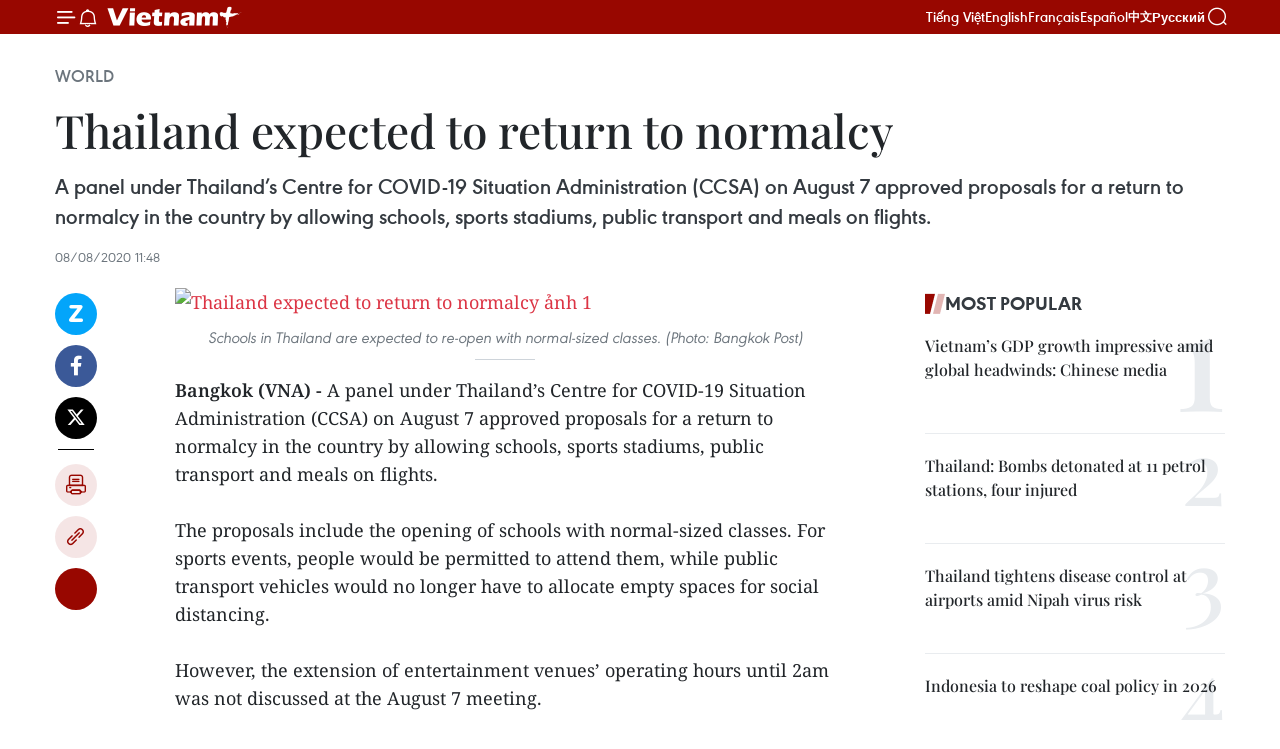

--- FILE ---
content_type: text/html;charset=utf-8
request_url: https://en.vietnamplus.vn/thailand-expected-to-return-to-normalcy-post179940.vnp
body_size: 23229
content:
<!DOCTYPE html> <html lang="en" class="en"> <head> <title>Thailand expected to return to normalcy | Vietnam+ (VietnamPlus)</title> <meta name="description" content=" A panel under Thailand’s Centre for COVID-19 Situation Administration (CCSA) on August 7 approved proposals for a return to normalcy in the country by allowing schools, sports stadiums, public transport and meals on flights."/> <meta name="keywords" content="COVID-19, Thailand’s Centre for COVID-19 Situation Administration (CCSA), social distancing, Thai Prime Minister Prayut Chan-o-cha, vietnamplus, Vietnam News Agency, "/> <meta name="news_keywords" content="COVID-19, Thailand’s Centre for COVID-19 Situation Administration (CCSA), social distancing, Thai Prime Minister Prayut Chan-o-cha, vietnamplus, Vietnam News Agency, "/> <meta http-equiv="Content-Type" content="text/html; charset=utf-8" /> <meta http-equiv="X-UA-Compatible" content="IE=edge"/> <meta http-equiv="refresh" content="1800" /> <meta name="revisit-after" content="1 days" /> <meta name="viewport" content="width=device-width, initial-scale=1"> <meta http-equiv="content-language" content="vi" /> <meta name="format-detection" content="telephone=no"/> <meta name="format-detection" content="address=no"/> <meta name="apple-mobile-web-app-capable" content="yes"> <meta name="apple-mobile-web-app-status-bar-style" content="black"> <meta name="apple-mobile-web-app-title" content="Vietnam+ (VietnamPlus)"/> <meta name="referrer" content="no-referrer-when-downgrade"/> <link rel="shortcut icon" href="https://media.vietnamplus.vn/assets/web/styles/img/favicon.ico" type="image/x-icon" /> <link rel="preconnect" href="https://media.vietnamplus.vn"/> <link rel="dns-prefetch" href="https://media.vietnamplus.vn"/> <link rel="preconnect" href="//www.google-analytics.com" /> <link rel="preconnect" href="//www.googletagmanager.com" /> <link rel="preconnect" href="//stc.za.zaloapp.com" /> <link rel="preconnect" href="//fonts.googleapis.com" /> <link rel="preconnect" href="//pagead2.googlesyndication.com"/> <link rel="preconnect" href="//tpc.googlesyndication.com"/> <link rel="preconnect" href="//securepubads.g.doubleclick.net"/> <link rel="preconnect" href="//accounts.google.com"/> <link rel="preconnect" href="//adservice.google.com"/> <link rel="preconnect" href="//adservice.google.com.vn"/> <link rel="preconnect" href="//www.googletagservices.com"/> <link rel="preconnect" href="//partner.googleadservices.com"/> <link rel="preconnect" href="//tpc.googlesyndication.com"/> <link rel="preconnect" href="//za.zdn.vn"/> <link rel="preconnect" href="//sp.zalo.me"/> <link rel="preconnect" href="//connect.facebook.net"/> <link rel="preconnect" href="//www.facebook.com"/> <link rel="dns-prefetch" href="//www.google-analytics.com" /> <link rel="dns-prefetch" href="//www.googletagmanager.com" /> <link rel="dns-prefetch" href="//stc.za.zaloapp.com" /> <link rel="dns-prefetch" href="//fonts.googleapis.com" /> <link rel="dns-prefetch" href="//pagead2.googlesyndication.com"/> <link rel="dns-prefetch" href="//tpc.googlesyndication.com"/> <link rel="dns-prefetch" href="//securepubads.g.doubleclick.net"/> <link rel="dns-prefetch" href="//accounts.google.com"/> <link rel="dns-prefetch" href="//adservice.google.com"/> <link rel="dns-prefetch" href="//adservice.google.com.vn"/> <link rel="dns-prefetch" href="//www.googletagservices.com"/> <link rel="dns-prefetch" href="//partner.googleadservices.com"/> <link rel="dns-prefetch" href="//tpc.googlesyndication.com"/> <link rel="dns-prefetch" href="//za.zdn.vn"/> <link rel="dns-prefetch" href="//sp.zalo.me"/> <link rel="dns-prefetch" href="//connect.facebook.net"/> <link rel="dns-prefetch" href="//www.facebook.com"/> <link rel="dns-prefetch" href="//graph.facebook.com"/> <link rel="dns-prefetch" href="//static.xx.fbcdn.net"/> <link rel="dns-prefetch" href="//staticxx.facebook.com"/> <script> var cmsConfig = { domainDesktop: 'https://en.vietnamplus.vn', domainMobile: 'https://en.vietnamplus.vn', domainApi: 'https://en-api.vietnamplus.vn', domainStatic: 'https://media.vietnamplus.vn', domainLog: 'https://en-log.vietnamplus.vn', googleAnalytics: 'G\-ZF59SL1YG8', siteId: 0, pageType: 1, objectId: 179940, adsZone: 209, allowAds: true, adsLazy: true, antiAdblock: true, }; if (window.location.protocol !== 'https:' && window.location.hostname.indexOf('vietnamplus.vn') !== -1) { window.location = 'https://' + window.location.hostname + window.location.pathname + window.location.hash; } var USER_AGENT=window.navigator&&(window.navigator.userAgent||window.navigator.vendor)||window.opera||"",IS_MOBILE=/Android|webOS|iPhone|iPod|BlackBerry|Windows Phone|IEMobile|Mobile Safari|Opera Mini/i.test(USER_AGENT),IS_REDIRECT=!1;function setCookie(e,o,i){var n=new Date,i=(n.setTime(n.getTime()+24*i*60*60*1e3),"expires="+n.toUTCString());document.cookie=e+"="+o+"; "+i+";path=/;"}function getCookie(e){var o=document.cookie.indexOf(e+"="),i=o+e.length+1;return!o&&e!==document.cookie.substring(0,e.length)||-1===o?null:(-1===(e=document.cookie.indexOf(";",i))&&(e=document.cookie.length),unescape(document.cookie.substring(i,e)))}IS_MOBILE&&getCookie("isDesktop")&&(setCookie("isDesktop",1,-1),window.location=window.location.pathname.replace(".amp", ".vnp")+window.location.search,IS_REDIRECT=!0); </script> <script> if(USER_AGENT && USER_AGENT.indexOf("facebot") <= 0 && USER_AGENT.indexOf("facebookexternalhit") <= 0) { var query = ''; var hash = ''; if (window.location.search) query = window.location.search; if (window.location.hash) hash = window.location.hash; var canonicalUrl = 'https://en.vietnamplus.vn/thailand-expected-to-return-to-normalcy-post179940.vnp' + query + hash ; var curUrl = decodeURIComponent(window.location.href); if(!location.port && canonicalUrl.startsWith("http") && curUrl != canonicalUrl){ window.location.replace(canonicalUrl); } } </script> <meta property="fb:pages" content="120834779440" /> <meta property="fb:app_id" content="1960985707489919" /> <meta name="author" content="Vietnam+ (VietnamPlus)" /> <meta name="copyright" content="Copyright © 2026 by Vietnam+ (VietnamPlus)" /> <meta name="RATING" content="GENERAL" /> <meta name="GENERATOR" content="Vietnam+ (VietnamPlus)" /> <meta content="Vietnam+ (VietnamPlus)" itemprop="sourceOrganization" name="source"/> <meta content="news" itemprop="genre" name="medium"/> <meta name="robots" content="noarchive, max-image-preview:large, index, follow" /> <meta name="GOOGLEBOT" content="noarchive, max-image-preview:large, index, follow" /> <link rel="canonical" href="https://en.vietnamplus.vn/thailand-expected-to-return-to-normalcy-post179940.vnp" /> <meta property="og:site_name" content="Vietnam+ (VietnamPlus)"/> <meta property="og:rich_attachment" content="true"/> <meta property="og:type" content="article"/> <meta property="og:url" content="https://en.vietnamplus.vn/thailand-expected-to-return-to-normalcy-post179940.vnp"/> <meta property="og:image" content="https://mediaen.vietnamplus.vn/images/f579a678cf9e90879541752073c2600578c1cac2ed2a079d7a813353dd4ef46da75870384c004cbf2bfd4dd212a4d4535e151033c8fffcef611e16970d1b8107d6c92a6704de17a30009421224d05970d6046aad10802e6538f0d8fa3f28ff41/Thailand_expected_to_return_to_normalcy.jpg"/> <meta property="og:image:width" content="1200"/> <meta property="og:image:height" content="630"/> <meta property="og:title" content="Thailand expected to return to normalcy"/> <meta property="og:description" content=" A panel under Thailand’s Centre for COVID-19 Situation Administration (CCSA) on August 7 approved proposals for a return to normalcy in the country by allowing schools, sports stadiums, public transport and meals on flights."/> <meta name="twitter:card" value="summary"/> <meta name="twitter:url" content="https://en.vietnamplus.vn/thailand-expected-to-return-to-normalcy-post179940.vnp"/> <meta name="twitter:title" content="Thailand expected to return to normalcy"/> <meta name="twitter:description" content=" A panel under Thailand’s Centre for COVID-19 Situation Administration (CCSA) on August 7 approved proposals for a return to normalcy in the country by allowing schools, sports stadiums, public transport and meals on flights."/> <meta name="twitter:image" content="https://mediaen.vietnamplus.vn/images/f579a678cf9e90879541752073c2600578c1cac2ed2a079d7a813353dd4ef46da75870384c004cbf2bfd4dd212a4d4535e151033c8fffcef611e16970d1b8107d6c92a6704de17a30009421224d05970d6046aad10802e6538f0d8fa3f28ff41/Thailand_expected_to_return_to_normalcy.jpg"/> <meta name="twitter:site" content="@Vietnam+ (VietnamPlus)"/> <meta name="twitter:creator" content="@Vietnam+ (VietnamPlus)"/> <meta property="article:publisher" content="https://www.facebook.com/VietnamPlus" /> <meta property="article:tag" content="COVID-19, Thailand’s Centre for COVID-19 Situation Administration (CCSA), social distancing, Thai Prime Minister Prayut Chan-o-cha, vietnamplus, Vietnam News Agency, "/> <meta property="article:section" content="World" /> <meta property="article:published_time" content="2020-08-08T18:48:00+07:00"/> <meta property="article:modified_time" content="2020-08-08T19:00:47+07:00"/> <script type="application/ld+json"> { "@context": "http://schema.org", "@type": "Organization", "name": "Vietnam+ (VietnamPlus)", "url": "https://en.vietnamplus.vn", "logo": "https://media.vietnamplus.vn/assets/web/styles/img/logo.png", "foundingDate": "2008", "founders": [ { "@type": "Person", "name": "Thông tấn xã Việt Nam (TTXVN)" } ], "address": [ { "@type": "PostalAddress", "streetAddress": "Số 05 Lý Thường Kiệt - Hà Nội - Việt Nam", "addressLocality": "Hà Nội City", "addressRegion": "Northeast", "postalCode": "100000", "addressCountry": "VNM" } ], "contactPoint": [ { "@type": "ContactPoint", "telephone": "+84-243-941-1349", "contactType": "customer service" }, { "@type": "ContactPoint", "telephone": "+84-243-941-1348", "contactType": "customer service" } ], "sameAs": [ "https://www.facebook.com/VietnamPlus", "https://www.tiktok.com/@vietnamplus", "https://twitter.com/vietnamplus", "https://www.youtube.com/c/BaoVietnamPlus" ] } </script> <script type="application/ld+json"> { "@context" : "https://schema.org", "@type" : "WebSite", "name": "Vietnam+ (VietnamPlus)", "url": "https://en.vietnamplus.vn", "alternateName" : "Báo điện tử VIETNAMPLUS, Cơ quan của Thông tấn xã Việt Nam (TTXVN)", "potentialAction": { "@type": "SearchAction", "target": { "@type": "EntryPoint", "urlTemplate": "https://en.vietnamplus.vn/search/?q={search_term_string}" }, "query-input": "required name=search_term_string" } } </script> <script type="application/ld+json"> { "@context":"http://schema.org", "@type":"BreadcrumbList", "itemListElement":[ { "@type":"ListItem", "position":1, "item":{ "@id":"https://en.vietnamplus.vn/world/", "name":"World" } } ] } </script> <script type="application/ld+json"> { "@context": "http://schema.org", "@type": "NewsArticle", "mainEntityOfPage":{ "@type":"WebPage", "@id":"https://en.vietnamplus.vn/thailand-expected-to-return-to-normalcy-post179940.vnp" }, "headline": "Thailand expected to return to normalcy", "description": "A panel under Thailand’s Centre for COVID-19 Situation Administration (CCSA) on August 7 approved proposals for a return to normalcy in the country by allowing schools, sports stadiums, public transport and meals on flights.", "image": { "@type": "ImageObject", "url": "https://mediaen.vietnamplus.vn/images/f579a678cf9e90879541752073c2600578c1cac2ed2a079d7a813353dd4ef46da75870384c004cbf2bfd4dd212a4d4535e151033c8fffcef611e16970d1b8107d6c92a6704de17a30009421224d05970d6046aad10802e6538f0d8fa3f28ff41/Thailand_expected_to_return_to_normalcy.jpg", "width" : 1200, "height" : 675 }, "datePublished": "2020-08-08T18:48:00+07:00", "dateModified": "2020-08-08T19:00:47+07:00", "author": { "@type": "Person", "name": "" }, "publisher": { "@type": "Organization", "name": "Vietnam+ (VietnamPlus)", "logo": { "@type": "ImageObject", "url": "https://media.vietnamplus.vn/assets/web/styles/img/logo.png" } } } </script> <link rel="preload" href="https://media.vietnamplus.vn/assets/web/styles/css/main.min-1.0.15.css" as="style"> <link rel="preload" href="https://media.vietnamplus.vn/assets/web/js/main.min-1.0.33.js" as="script"> <link rel="preload" href="https://media.vietnamplus.vn/assets/web/js/detail.min-1.0.15.js" as="script"> <link rel="preload" href="https://common.mcms.one/assets/styles/css/vietnamplus-1.0.0.css" as="style"> <link rel="stylesheet" href="https://common.mcms.one/assets/styles/css/vietnamplus-1.0.0.css"> <link id="cms-style" rel="stylesheet" href="https://media.vietnamplus.vn/assets/web/styles/css/main.min-1.0.15.css"> <style>.infographic-page { overflow-x: hidden;
}</style> <script type="text/javascript"> var _metaOgUrl = 'https://en.vietnamplus.vn/thailand-expected-to-return-to-normalcy-post179940.vnp'; var page_title = document.title; var tracked_url = window.location.pathname + window.location.search + window.location.hash; var cate_path = 'world'; if (cate_path.length > 0) { tracked_url = "/" + cate_path + tracked_url; } </script> <script async="" src="https://www.googletagmanager.com/gtag/js?id=G-ZF59SL1YG8"></script> <script> window.dataLayer = window.dataLayer || []; function gtag(){dataLayer.push(arguments);} gtag('js', new Date()); gtag('config', 'G-ZF59SL1YG8', {page_path: tracked_url}); </script> <script>window.dataLayer = window.dataLayer || [];dataLayer.push({'pageCategory': '/world'});</script> <script> window.dataLayer = window.dataLayer || []; dataLayer.push({ 'event': 'Pageview', 'articleId': '179940', 'articleTitle': 'Thailand expected to return to normalcy', 'articleCategory': 'World', 'articleAlowAds': true, 'articleType': 'detail', 'articleTags': 'COVID-19, Thailand’s Centre for COVID-19 Situation Administration (CCSA), social distancing, Thai Prime Minister Prayut Chan-o-cha, vietnamplus, Vietnam News Agency, ', 'articlePublishDate': '2020-08-08T18:48:00+07:00', 'articleThumbnail': 'https://mediaen.vietnamplus.vn/images/f579a678cf9e90879541752073c2600578c1cac2ed2a079d7a813353dd4ef46da75870384c004cbf2bfd4dd212a4d4535e151033c8fffcef611e16970d1b8107d6c92a6704de17a30009421224d05970d6046aad10802e6538f0d8fa3f28ff41/Thailand_expected_to_return_to_normalcy.jpg', 'articleShortUrl': 'https://en.vietnamplus.vn/thailand-expected-to-return-to-normalcy-post179940.vnp', 'articleFullUrl': 'https://en.vietnamplus.vn/thailand-expected-to-return-to-normalcy-post179940.vnp', }); </script> <script type='text/javascript'> gtag('event', 'article_page',{ 'articleId': '179940', 'articleTitle': 'Thailand expected to return to normalcy', 'articleCategory': 'World', 'articleAlowAds': true, 'articleType': 'detail', 'articleTags': 'COVID-19, Thailand’s Centre for COVID-19 Situation Administration (CCSA), social distancing, Thai Prime Minister Prayut Chan-o-cha, vietnamplus, Vietnam News Agency, ', 'articlePublishDate': '2020-08-08T18:48:00+07:00', 'articleThumbnail': 'https://mediaen.vietnamplus.vn/images/f579a678cf9e90879541752073c2600578c1cac2ed2a079d7a813353dd4ef46da75870384c004cbf2bfd4dd212a4d4535e151033c8fffcef611e16970d1b8107d6c92a6704de17a30009421224d05970d6046aad10802e6538f0d8fa3f28ff41/Thailand_expected_to_return_to_normalcy.jpg', 'articleShortUrl': 'https://en.vietnamplus.vn/thailand-expected-to-return-to-normalcy-post179940.vnp', 'articleFullUrl': 'https://en.vietnamplus.vn/thailand-expected-to-return-to-normalcy-post179940.vnp', }); </script> <script>(function(w,d,s,l,i){w[l]=w[l]||[];w[l].push({'gtm.start': new Date().getTime(),event:'gtm.js'});var f=d.getElementsByTagName(s)[0], j=d.createElement(s),dl=l!='dataLayer'?'&l='+l:'';j.async=true;j.src= 'https://www.googletagmanager.com/gtm.js?id='+i+dl;f.parentNode.insertBefore(j,f); })(window,document,'script','dataLayer','GTM-5WM58F3N');</script> <script type="text/javascript"> !function(){"use strict";function e(e){var t=!(arguments.length>1&&void 0!==arguments[1])||arguments[1],c=document.createElement("script");c.src=e,t?c.type="module":(c.async=!0,c.type="text/javascript",c.setAttribute("nomodule",""));var n=document.getElementsByTagName("script")[0];n.parentNode.insertBefore(c,n)}!function(t,c){!function(t,c,n){var a,o,r;n.accountId=c,null!==(a=t.marfeel)&&void 0!==a||(t.marfeel={}),null!==(o=(r=t.marfeel).cmd)&&void 0!==o||(r.cmd=[]),t.marfeel.config=n;var i="https://sdk.mrf.io/statics";e("".concat(i,"/marfeel-sdk.js?id=").concat(c),!0),e("".concat(i,"/marfeel-sdk.es5.js?id=").concat(c),!1)}(t,c,arguments.length>2&&void 0!==arguments[2]?arguments[2]:{})}(window,2272,{} )}(); </script> <script async src="https://sp.zalo.me/plugins/sdk.js"></script> </head> <body class="detail-page"> <div id="sdaWeb_SdaMasthead" class="rennab rennab-top" data-platform="1" data-position="Web_SdaMasthead"> </div> <header class=" site-header"> <div class="sticky"> <div class="container"> <i class="ic-menu"></i> <i class="ic-bell"></i> <div id="header-news" class="pick-news hidden" data-source="header-latest-news"></div> <a class="small-logo" href="/" title="Vietnam+ (VietnamPlus)">Vietnam+ (VietnamPlus)</a> <ul class="menu"> <li> <a href="https://www.vietnamplus.vn" title="Tiếng Việt" target="_blank">Tiếng Việt</a> </li> <li> <a href="https://en.vietnamplus.vn" title="English" target="_blank" rel="nofollow">English</a> </li> <li> <a href="https://fr.vietnamplus.vn" title="Français" target="_blank" rel="nofollow">Français</a> </li> <li> <a href="https://es.vietnamplus.vn" title="Español" target="_blank" rel="nofollow">Español</a> </li> <li> <a href="https://zh.vietnamplus.vn" title="中文" target="_blank" rel="nofollow">中文</a> </li> <li> <a href="https://ru.vietnamplus.vn" title="Русский" target="_blank" rel="nofollow">Русский</a> </li> </ul> <div class="search-wrapper"> <i class="ic-search"></i> <input type="text" class="search txtsearch" placeholder="Keyword"> </div> </div> </div> </header> <div class="site-body"> <div id="sdaWeb_SdaBackground" class="rennab " data-platform="1" data-position="Web_SdaBackground"> </div> <div class="container"> <div class="breadcrumb breadcrumb-detail"> <h2 class="main"> <a href="https://en.vietnamplus.vn/world/" title="World" class="active">World</a> </h2> </div> <div id="sdaWeb_SdaTop" class="rennab " data-platform="1" data-position="Web_SdaTop"> </div> <div class="article"> <h1 class="article__title cms-title "> Thailand expected to return to normalcy </h1> <div class="article__sapo cms-desc"> A panel under Thailand’s Centre for COVID-19 Situation Administration (CCSA) on August 7 approved proposals for a return to normalcy in the country by allowing schools, sports stadiums, public transport and meals on flights. </div> <div id="sdaWeb_SdaArticleAfterSapo" class="rennab " data-platform="1" data-position="Web_SdaArticleAfterSapo"> </div> <div class="article__meta"> <time class="time" datetime="2020-08-08T18:48:00+07:00" data-time="1596887280" data-friendly="false">Saturday, August 08, 2020 18:48</time> <meta class="cms-date" itemprop="datePublished" content="2020-08-08T18:48:00+07:00"> </div> <div class="col"> <div class="main-col content-col"> <div class="article__body zce-content-body cms-body" itemprop="articleBody"> <div class="social-pin sticky article__social"> <a href="javascript:void(0);" class="zl zalo-share-button" title="Zalo" data-href="https://en.vietnamplus.vn/thailand-expected-to-return-to-normalcy-post179940.vnp" data-oaid="4486284411240520426" data-layout="1" data-color="blue" data-customize="true">Zalo</a> <a href="javascript:void(0);" class="item fb" data-href="https://en.vietnamplus.vn/thailand-expected-to-return-to-normalcy-post179940.vnp" data-rel="facebook" title="Facebook">Facebook</a> <a href="javascript:void(0);" class="item tw" data-href="https://en.vietnamplus.vn/thailand-expected-to-return-to-normalcy-post179940.vnp" data-rel="twitter" title="Twitter">Twitter</a> <a href="javascript:void(0);" class="bookmark sendbookmark hidden" onclick="ME.sendBookmark(this, 179940);" data-id="179940" title="Bookmark">Bookmark</a> <a href="javascript:void(0);" class="print sendprint" title="Print" data-href="/print-179940.html">Print</a> <a href="javascript:void(0);" class="item link" data-href="https://en.vietnamplus.vn/thailand-expected-to-return-to-normalcy-post179940.vnp" data-rel="copy" title="Copy link">Copy link</a> <div id='shortenlink-container'></div> </div> <div class="ExternalClassBC2F68E37D794104999D395DC3F87706"> <div class="article-photo"> <a href="/Uploaded_EN/sxtt/2020_08_08/thailand_expected_to_return_to_normalcy.jpg" rel="nofollow" target="_blank"><img alt="Thailand expected to return to normalcy ảnh 1" src="[data-uri]" class="lazyload cms-photo" data-large-src="https://mediaen.vietnamplus.vn/images/d0e53d05e2a66ff390ceb759790db14ec1cd3f64a7fad2a0a6e29d6a9773191abd6da5c11298b304bd95ada827c9a26cdcc89b762a3c4ac9209ec9fbc510b45313e45c541edf0ac418bf2c27cc7fb063/thailand_expected_to_return_to_normalcy.jpg" data-src="https://mediaen.vietnamplus.vn/images/be1816f7aba1b65b5289f203216036c55c6f1b80b136d157d6e2eaf8336b16e1a60eb33a290779707379c921b6db075c427d4db3277f132507b1df5fbafcabfb22e9f964386969a436820e44b4ea1597/thailand_expected_to_return_to_normalcy.jpg" title="Thailand expected to return to normalcy ảnh 1"></a><span>Schools in Thailand are expected to re-open with normal-sized classes.&nbsp;(Photo: Bangkok Post)</span> </div>
</div>
<div class="ExternalClassBC2F68E37D794104999D395DC3F87706"> <strong>Bangkok (VNA) - </strong>A panel under Thailand’s Centre for COVID-19 Situation Administration (CCSA) on August 7 approved proposals for a return to normalcy in the country by allowing schools, sports stadiums, public transport and meals on flights. <br> &nbsp; <br> The proposals include the opening of schools with normal-sized classes. For sports events, people would be permitted to attend them, while public transport vehicles would no longer have to allocate empty spaces for social distancing. <br> &nbsp; <br> However, the extension of entertainment venues’ operating hours until 2am was not discussed at the August 7 meeting. <br> &nbsp; <br> The proposals, approved by a panel led by National Security Council (NSC) Secretary-General Gen Somsak Roongsita, will be submitted to Thai Prime Minister Prayut Chan-o-cha on August 21. <br> &nbsp; <br> The Thai cabinet recently approved the Finance Ministry's proposal to borrow 1.5 billion USD from the Asian Development Bank (ADB) to stimulate and rehabilitate the economy. <br> &nbsp; <br> The borrowing scheme is part of the government's plan to issue a royal decree to borrow 1 trillion baht (32 billion USD) to revive the virus-hit economy. <br> &nbsp; <br> The country’s public debt level will rise to 57 percent of GDP from June's 44.8 percent upon borrowing the full amount under the loan decree./.&nbsp;
</div> <div class="article__source"> <div class="source"> <span class="name">VNA</span> </div> </div> <div id="sdaWeb_SdaArticleAfterBody" class="rennab " data-platform="1" data-position="Web_SdaArticleAfterBody"> </div> </div> <div class="article__tag"> <a class="active" href="https://en.vietnamplus.vn/tag/covid-19-tag197.vnp" title="COVID-19">#COVID-19</a> <a class="active" href="https://en.vietnamplus.vn/tag.vnp?q=Thailand’s Centre for COVID-19 Situation Administration (CCSA)" title="Thailand’s Centre for COVID-19 Situation Administration (CCSA)">#Thailand’s Centre for COVID-19 Situation Administration (CCSA)</a> <a class="" href="https://en.vietnamplus.vn/tag.vnp?q=social distancing" title="social distancing">#social distancing</a> <a class="" href="https://en.vietnamplus.vn/tag.vnp?q=Thai Prime Minister Prayut Chan-o-cha" title="Thai Prime Minister Prayut Chan-o-cha">#Thai Prime Minister Prayut Chan-o-cha</a> <a class="" href="https://en.vietnamplus.vn/tag/vietnamplus-tag3.vnp" title="vietnamplus">#vietnamplus</a> <a class="" href="https://en.vietnamplus.vn/tag/vietnam-news-agency-tag2.vnp" title="Vietnam News Agency">#Vietnam News Agency</a> <a class="link" href="https://en.vietnamplus.vn/region/thailand/597.vnp" title="Thailand"><i class="ic-location"></i> Thailand</a> </div> <div id="sdaWeb_SdaArticleAfterTag" class="rennab " data-platform="1" data-position="Web_SdaArticleAfterTag"> </div> <div class="wrap-social"> <div class="social-pin article__social"> <a href="javascript:void(0);" class="zl zalo-share-button" title="Zalo" data-href="https://en.vietnamplus.vn/thailand-expected-to-return-to-normalcy-post179940.vnp" data-oaid="4486284411240520426" data-layout="1" data-color="blue" data-customize="true">Zalo</a> <a href="javascript:void(0);" class="item fb" data-href="https://en.vietnamplus.vn/thailand-expected-to-return-to-normalcy-post179940.vnp" data-rel="facebook" title="Facebook">Facebook</a> <a href="javascript:void(0);" class="item tw" data-href="https://en.vietnamplus.vn/thailand-expected-to-return-to-normalcy-post179940.vnp" data-rel="twitter" title="Twitter">Twitter</a> <a href="javascript:void(0);" class="bookmark sendbookmark hidden" onclick="ME.sendBookmark(this, 179940);" data-id="179940" title="Bookmark">Bookmark</a> <a href="javascript:void(0);" class="print sendprint" title="Print" data-href="/print-179940.html">Print</a> <a href="javascript:void(0);" class="item link" data-href="https://en.vietnamplus.vn/thailand-expected-to-return-to-normalcy-post179940.vnp" data-rel="copy" title="Copy link">Copy link</a> <div id='shortenlink-container'></div> </div> <a href="https://news.google.com/publications/CAAqBwgKMN-18wowlLWFAw?hl=vi&gl=VN&ceid=VN%3Avi" class="google-news" target="_blank" title="Google News">Follow VietnamPlus</a> </div> <div id="sdaWeb_SdaArticleAfterBody1" class="rennab " data-platform="1" data-position="Web_SdaArticleAfterBody1"> </div> <div id="sdaWeb_SdaArticleAfterBody2" class="rennab " data-platform="1" data-position="Web_SdaArticleAfterBody2"> </div> <div class="box-related-news"> <h3 class="box-heading"> <span class="title">Related News</span> </h3> <div class="box-content" data-source="related-news"> <article class="story"> <figure class="story__thumb"> <a class="cms-link" href="https://en.vietnamplus.vn/adb-provides-15-billion-usd-loan-to-help-thailand-fight-covid-19-post179731.vnp" title="ADB provides 1.5 billion USD loan to help Thailand fight COVID-19"> <img class="lazyload" src="[data-uri]" data-src="https://mediaen.vietnamplus.vn/images/9319dea850fa01a58eeade80b2305b43295c42738460f5b374898882787d46661a55ee84815644fcaf584d1fe8c1f80ad32ffe00c4678f2100720f6642d3d320/Thailand.jpg.webp" data-srcset="https://mediaen.vietnamplus.vn/images/9319dea850fa01a58eeade80b2305b43295c42738460f5b374898882787d46661a55ee84815644fcaf584d1fe8c1f80ad32ffe00c4678f2100720f6642d3d320/Thailand.jpg.webp 1x, https://mediaen.vietnamplus.vn/images/96ce4c3abba2f1be0420300cd1a89774295c42738460f5b374898882787d46661a55ee84815644fcaf584d1fe8c1f80ad32ffe00c4678f2100720f6642d3d320/Thailand.jpg.webp 2x" alt="ADB provides 1.5 billion USD loan to help Thailand fight COVID-19"> <noscript><img src="https://mediaen.vietnamplus.vn/images/9319dea850fa01a58eeade80b2305b43295c42738460f5b374898882787d46661a55ee84815644fcaf584d1fe8c1f80ad32ffe00c4678f2100720f6642d3d320/Thailand.jpg.webp" srcset="https://mediaen.vietnamplus.vn/images/9319dea850fa01a58eeade80b2305b43295c42738460f5b374898882787d46661a55ee84815644fcaf584d1fe8c1f80ad32ffe00c4678f2100720f6642d3d320/Thailand.jpg.webp 1x, https://mediaen.vietnamplus.vn/images/96ce4c3abba2f1be0420300cd1a89774295c42738460f5b374898882787d46661a55ee84815644fcaf584d1fe8c1f80ad32ffe00c4678f2100720f6642d3d320/Thailand.jpg.webp 2x" alt="ADB provides 1.5 billion USD loan to help Thailand fight COVID-19" class="image-fallback"></noscript> </a> </figure> <h2 class="story__heading" data-tracking="179731"> <a class=" cms-link" href="https://en.vietnamplus.vn/adb-provides-15-billion-usd-loan-to-help-thailand-fight-covid-19-post179731.vnp" title="ADB provides 1.5 billion USD loan to help Thailand fight COVID-19"> ADB provides 1.5 billion USD loan to help Thailand fight COVID-19 </a> </h2> <time class="time" datetime="2020-08-05T11:18:00+07:00" data-time="1596601080"> 05/08/2020 11:18 </time> <div class="story__summary story__shorten"> The Asian Development Bank (ADB) announced on August 4 that it will provide a loan worth 1.5 billion USD to support Thailand’s response to the COVID-19 pandemic. </div> </article> <article class="story"> <figure class="story__thumb"> <a class="cms-link" href="https://en.vietnamplus.vn/thailand-backs-economic-recovery-projects-post179778.vnp" title="Thailand backs economic recovery projects"> <img class="lazyload" src="[data-uri]" data-src="https://mediaen.vietnamplus.vn/images/9319dea850fa01a58eeade80b2305b43295c42738460f5b374898882787d4666bcaca0f3fae26ea45cadc85673bc689048634a6b02008565873cde2d9aebcb8a/bangkok_0707.jpg.webp" data-srcset="https://mediaen.vietnamplus.vn/images/9319dea850fa01a58eeade80b2305b43295c42738460f5b374898882787d4666bcaca0f3fae26ea45cadc85673bc689048634a6b02008565873cde2d9aebcb8a/bangkok_0707.jpg.webp 1x, https://mediaen.vietnamplus.vn/images/96ce4c3abba2f1be0420300cd1a89774295c42738460f5b374898882787d4666bcaca0f3fae26ea45cadc85673bc689048634a6b02008565873cde2d9aebcb8a/bangkok_0707.jpg.webp 2x" alt="Thailand backs economic recovery projects"> <noscript><img src="https://mediaen.vietnamplus.vn/images/9319dea850fa01a58eeade80b2305b43295c42738460f5b374898882787d4666bcaca0f3fae26ea45cadc85673bc689048634a6b02008565873cde2d9aebcb8a/bangkok_0707.jpg.webp" srcset="https://mediaen.vietnamplus.vn/images/9319dea850fa01a58eeade80b2305b43295c42738460f5b374898882787d4666bcaca0f3fae26ea45cadc85673bc689048634a6b02008565873cde2d9aebcb8a/bangkok_0707.jpg.webp 1x, https://mediaen.vietnamplus.vn/images/96ce4c3abba2f1be0420300cd1a89774295c42738460f5b374898882787d4666bcaca0f3fae26ea45cadc85673bc689048634a6b02008565873cde2d9aebcb8a/bangkok_0707.jpg.webp 2x" alt="Thailand backs economic recovery projects" class="image-fallback"></noscript> </a> </figure> <h2 class="story__heading" data-tracking="179778"> <a class=" cms-link" href="https://en.vietnamplus.vn/thailand-backs-economic-recovery-projects-post179778.vnp" title="Thailand backs economic recovery projects"> Thailand backs economic recovery projects </a> </h2> <time class="time" datetime="2020-08-05T21:46:00+07:00" data-time="1596638760"> 05/08/2020 21:46 </time> <div class="story__summary story__shorten"> Thailand’s cabinet on August 4 approved a budget of 884.62 million baht (28.5 million USD) to fund 157 economic recovery projects in 57 out of 77 provinces nationwide that have been hit by the COVID-19 pandemic. </div> </article> <article class="story"> <figure class="story__thumb"> <a class="cms-link" href="https://en.vietnamplus.vn/thailand-allows-longer-stay-for-migrant-workers-post179804.vnp" title="Thailand allows longer stay for migrant workers"> <img class="lazyload" src="[data-uri]" data-src="https://mediaen.vietnamplus.vn/images/9319dea850fa01a58eeade80b2305b43295c42738460f5b374898882787d4666096cdc7ba81f92ab2883111de508f3a9ee00bf23e105d986a6fd634dc5302f2e03a91f0e635241d876a9b173ce529224/bangkok_thailand.jpg.webp" data-srcset="https://mediaen.vietnamplus.vn/images/9319dea850fa01a58eeade80b2305b43295c42738460f5b374898882787d4666096cdc7ba81f92ab2883111de508f3a9ee00bf23e105d986a6fd634dc5302f2e03a91f0e635241d876a9b173ce529224/bangkok_thailand.jpg.webp 1x, https://mediaen.vietnamplus.vn/images/96ce4c3abba2f1be0420300cd1a89774295c42738460f5b374898882787d4666096cdc7ba81f92ab2883111de508f3a9ee00bf23e105d986a6fd634dc5302f2e03a91f0e635241d876a9b173ce529224/bangkok_thailand.jpg.webp 2x" alt="Thailand allows longer stay for migrant workers"> <noscript><img src="https://mediaen.vietnamplus.vn/images/9319dea850fa01a58eeade80b2305b43295c42738460f5b374898882787d4666096cdc7ba81f92ab2883111de508f3a9ee00bf23e105d986a6fd634dc5302f2e03a91f0e635241d876a9b173ce529224/bangkok_thailand.jpg.webp" srcset="https://mediaen.vietnamplus.vn/images/9319dea850fa01a58eeade80b2305b43295c42738460f5b374898882787d4666096cdc7ba81f92ab2883111de508f3a9ee00bf23e105d986a6fd634dc5302f2e03a91f0e635241d876a9b173ce529224/bangkok_thailand.jpg.webp 1x, https://mediaen.vietnamplus.vn/images/96ce4c3abba2f1be0420300cd1a89774295c42738460f5b374898882787d4666096cdc7ba81f92ab2883111de508f3a9ee00bf23e105d986a6fd634dc5302f2e03a91f0e635241d876a9b173ce529224/bangkok_thailand.jpg.webp 2x" alt="Thailand allows longer stay for migrant workers" class="image-fallback"></noscript> </a> </figure> <h2 class="story__heading" data-tracking="179804"> <a class=" cms-link" href="https://en.vietnamplus.vn/thailand-allows-longer-stay-for-migrant-workers-post179804.vnp" title="Thailand allows longer stay for migrant workers"> Thailand allows longer stay for migrant workers </a> </h2> <time class="time" datetime="2020-08-06T14:35:00+07:00" data-time="1596699300"> 06/08/2020 14:35 </time> <div class="story__summary story__shorten"> The Thai cabinet has approved a plan of the Ministry of Labour to allow more than 500,000 foreign workers with legal documents to stay longer for working in the Southeast Asian country until March 2022. </div> </article> <article class="story"> <figure class="story__thumb"> <a class="cms-link" href="https://en.vietnamplus.vn/thai-economy-worst-hit-by-covid-19-in-asean3-amro-post179923.vnp" title="Thai economy worst-hit by COVID-19 in ASEAN+3: AMRO"> <img class="lazyload" src="[data-uri]" data-src="https://mediaen.vietnamplus.vn/images/9319dea850fa01a58eeade80b2305b43295c42738460f5b374898882787d4666c77435726ad58ae8194ec1c21d5bbd559754508647aec2c37bcc56c0e33d1cc82c746bfef510d8702b5545fedf959a87a3e53defe46bd050df85d376365ac715/Thai_economy_worsthit_by_COVID19_in_ASEAN3.jpg.webp" data-srcset="https://mediaen.vietnamplus.vn/images/9319dea850fa01a58eeade80b2305b43295c42738460f5b374898882787d4666c77435726ad58ae8194ec1c21d5bbd559754508647aec2c37bcc56c0e33d1cc82c746bfef510d8702b5545fedf959a87a3e53defe46bd050df85d376365ac715/Thai_economy_worsthit_by_COVID19_in_ASEAN3.jpg.webp 1x, https://mediaen.vietnamplus.vn/images/96ce4c3abba2f1be0420300cd1a89774295c42738460f5b374898882787d4666c77435726ad58ae8194ec1c21d5bbd559754508647aec2c37bcc56c0e33d1cc82c746bfef510d8702b5545fedf959a87a3e53defe46bd050df85d376365ac715/Thai_economy_worsthit_by_COVID19_in_ASEAN3.jpg.webp 2x" alt="Thai economy worst-hit by COVID-19 in ASEAN+3: AMRO"> <noscript><img src="https://mediaen.vietnamplus.vn/images/9319dea850fa01a58eeade80b2305b43295c42738460f5b374898882787d4666c77435726ad58ae8194ec1c21d5bbd559754508647aec2c37bcc56c0e33d1cc82c746bfef510d8702b5545fedf959a87a3e53defe46bd050df85d376365ac715/Thai_economy_worsthit_by_COVID19_in_ASEAN3.jpg.webp" srcset="https://mediaen.vietnamplus.vn/images/9319dea850fa01a58eeade80b2305b43295c42738460f5b374898882787d4666c77435726ad58ae8194ec1c21d5bbd559754508647aec2c37bcc56c0e33d1cc82c746bfef510d8702b5545fedf959a87a3e53defe46bd050df85d376365ac715/Thai_economy_worsthit_by_COVID19_in_ASEAN3.jpg.webp 1x, https://mediaen.vietnamplus.vn/images/96ce4c3abba2f1be0420300cd1a89774295c42738460f5b374898882787d4666c77435726ad58ae8194ec1c21d5bbd559754508647aec2c37bcc56c0e33d1cc82c746bfef510d8702b5545fedf959a87a3e53defe46bd050df85d376365ac715/Thai_economy_worsthit_by_COVID19_in_ASEAN3.jpg.webp 2x" alt="Thai economy worst-hit by COVID-19 in ASEAN+3: AMRO" class="image-fallback"></noscript> </a> </figure> <h2 class="story__heading" data-tracking="179923"> <a class=" cms-link" href="https://en.vietnamplus.vn/thai-economy-worst-hit-by-covid-19-in-asean3-amro-post179923.vnp" title="Thai economy worst-hit by COVID-19 in ASEAN+3: AMRO"> Thai economy worst-hit by COVID-19 in ASEAN+3: AMRO </a> </h2> <time class="time" datetime="2020-08-08T16:13:00+07:00" data-time="1596877980"> 08/08/2020 16:13 </time> <div class="story__summary story__shorten"> Thailand's economic growth is likely to fall 7.8 percent, the biggest projected drop in the region, due to the impacts of COVID-19 on the tourism and service sectors, according to the ASEAN+3 Macroeconomic Research Office (AMRO). </div> </article> </div> </div> <div id="sdaWeb_SdaArticleAfterRelated" class="rennab " data-platform="1" data-position="Web_SdaArticleAfterRelated"> </div> <div class="timeline secondary"> <h3 class="box-heading"> <a href="https://en.vietnamplus.vn/world/" title="World" class="title"> See more </a> </h3> <div class="box-content content-list" data-source="recommendation-209"> <article class="story" data-id="336858"> <figure class="story__thumb"> <a class="cms-link" href="https://en.vietnamplus.vn/philippines-alerts-public-on-nipah-virus-post336858.vnp" title="Philippines alerts public on Nipah virus"> <img class="lazyload" src="[data-uri]" data-src="https://mediaen.vietnamplus.vn/images/7d1b1ad3fc9563dcff6a3a0b9636850c33099244a9cee3abe8b89777bbab8f1472031e0a8cfc4c08aab75ab1ca6bdfe8813fcd1e0a18042b5500bcf98ed87fa6/virus-nipah-8554662.jpg.webp" data-srcset="https://mediaen.vietnamplus.vn/images/7d1b1ad3fc9563dcff6a3a0b9636850c33099244a9cee3abe8b89777bbab8f1472031e0a8cfc4c08aab75ab1ca6bdfe8813fcd1e0a18042b5500bcf98ed87fa6/virus-nipah-8554662.jpg.webp 1x, https://mediaen.vietnamplus.vn/images/9208427127649c9760468496aed1bd7833099244a9cee3abe8b89777bbab8f1472031e0a8cfc4c08aab75ab1ca6bdfe8813fcd1e0a18042b5500bcf98ed87fa6/virus-nipah-8554662.jpg.webp 2x" alt="Medical staff work in an isolation ward at a hospital in Kochi, India. (Photo: ANI/VNA)"> <noscript><img src="https://mediaen.vietnamplus.vn/images/7d1b1ad3fc9563dcff6a3a0b9636850c33099244a9cee3abe8b89777bbab8f1472031e0a8cfc4c08aab75ab1ca6bdfe8813fcd1e0a18042b5500bcf98ed87fa6/virus-nipah-8554662.jpg.webp" srcset="https://mediaen.vietnamplus.vn/images/7d1b1ad3fc9563dcff6a3a0b9636850c33099244a9cee3abe8b89777bbab8f1472031e0a8cfc4c08aab75ab1ca6bdfe8813fcd1e0a18042b5500bcf98ed87fa6/virus-nipah-8554662.jpg.webp 1x, https://mediaen.vietnamplus.vn/images/9208427127649c9760468496aed1bd7833099244a9cee3abe8b89777bbab8f1472031e0a8cfc4c08aab75ab1ca6bdfe8813fcd1e0a18042b5500bcf98ed87fa6/virus-nipah-8554662.jpg.webp 2x" alt="Medical staff work in an isolation ward at a hospital in Kochi, India. (Photo: ANI/VNA)" class="image-fallback"></noscript> </a> </figure> <h2 class="story__heading" data-tracking="336858"> <a class=" cms-link" href="https://en.vietnamplus.vn/philippines-alerts-public-on-nipah-virus-post336858.vnp" title="Philippines alerts public on Nipah virus"> Philippines alerts public on Nipah virus </a> </h2> <time class="time" datetime="2026-01-29T06:28:47+07:00" data-time="1769642927"> 29/01/2026 06:28 </time> <div class="story__summary story__shorten"> <p>The Philippines Department of Health noted that proactive border screening measures continue to be enforced to protect the public from the entry of infectious diseases, including online health declarations before travel, on-arrival thermal scanning, and trained observation of travelers at ports of entry.</p> </div> </article> <article class="story" data-id="336860"> <figure class="story__thumb"> <a class="cms-link" href="https://en.vietnamplus.vn/malaysia-encourages-msmes-to-adopt-e-invoicing-post336860.vnp" title="Malaysia encourages MSMEs to adopt e-invoicing"> <img class="lazyload" src="[data-uri]" data-src="https://mediaen.vietnamplus.vn/images/7d1b1ad3fc9563dcff6a3a0b9636850cdd887d6091e7da9515a52fd76695aa535adf2fe1c5011fa8447cd3595bb9f0fd849d1d368c0098534fdc7c6fd4fd82c95e68bd5be4311f1b9cb60bcc1c9fa2b9526fbd24011ae45b2ef912f4252e5e96/anh-cong-nghe-27012026-malaysia-20260127202204.jpg.webp" data-srcset="https://mediaen.vietnamplus.vn/images/7d1b1ad3fc9563dcff6a3a0b9636850cdd887d6091e7da9515a52fd76695aa535adf2fe1c5011fa8447cd3595bb9f0fd849d1d368c0098534fdc7c6fd4fd82c95e68bd5be4311f1b9cb60bcc1c9fa2b9526fbd24011ae45b2ef912f4252e5e96/anh-cong-nghe-27012026-malaysia-20260127202204.jpg.webp 1x, https://mediaen.vietnamplus.vn/images/9208427127649c9760468496aed1bd78dd887d6091e7da9515a52fd76695aa535adf2fe1c5011fa8447cd3595bb9f0fd849d1d368c0098534fdc7c6fd4fd82c95e68bd5be4311f1b9cb60bcc1c9fa2b9526fbd24011ae45b2ef912f4252e5e96/anh-cong-nghe-27012026-malaysia-20260127202204.jpg.webp 2x" alt="A street in Kuala Lumpur, Malaysia. (Photo: Xinhua/VNA)"> <noscript><img src="https://mediaen.vietnamplus.vn/images/7d1b1ad3fc9563dcff6a3a0b9636850cdd887d6091e7da9515a52fd76695aa535adf2fe1c5011fa8447cd3595bb9f0fd849d1d368c0098534fdc7c6fd4fd82c95e68bd5be4311f1b9cb60bcc1c9fa2b9526fbd24011ae45b2ef912f4252e5e96/anh-cong-nghe-27012026-malaysia-20260127202204.jpg.webp" srcset="https://mediaen.vietnamplus.vn/images/7d1b1ad3fc9563dcff6a3a0b9636850cdd887d6091e7da9515a52fd76695aa535adf2fe1c5011fa8447cd3595bb9f0fd849d1d368c0098534fdc7c6fd4fd82c95e68bd5be4311f1b9cb60bcc1c9fa2b9526fbd24011ae45b2ef912f4252e5e96/anh-cong-nghe-27012026-malaysia-20260127202204.jpg.webp 1x, https://mediaen.vietnamplus.vn/images/9208427127649c9760468496aed1bd78dd887d6091e7da9515a52fd76695aa535adf2fe1c5011fa8447cd3595bb9f0fd849d1d368c0098534fdc7c6fd4fd82c95e68bd5be4311f1b9cb60bcc1c9fa2b9526fbd24011ae45b2ef912f4252e5e96/anh-cong-nghe-27012026-malaysia-20260127202204.jpg.webp 2x" alt="A street in Kuala Lumpur, Malaysia. (Photo: Xinhua/VNA)" class="image-fallback"></noscript> </a> </figure> <h2 class="story__heading" data-tracking="336860"> <a class=" cms-link" href="https://en.vietnamplus.vn/malaysia-encourages-msmes-to-adopt-e-invoicing-post336860.vnp" title="Malaysia encourages MSMEs to adopt e-invoicing"> Malaysia encourages MSMEs to adopt e-invoicing </a> </h2> <time class="time" datetime="2026-01-29T05:28:02+07:00" data-time="1769639282"> 29/01/2026 05:28 </time> <div class="story__summary story__shorten"> <p>The Malaysian government has also granted flexibility in the e-Invoicing implementation period for small traders, extending it from six months to 12 months, taking into account their capacity and readiness.</p> </div> </article> <article class="story" data-id="336863"> <figure class="story__thumb"> <a class="cms-link" href="https://en.vietnamplus.vn/thailand-confronts-economic-headwinds-post336863.vnp" title="Thailand confronts economic headwinds"> <img class="lazyload" src="[data-uri]" data-src="https://mediaen.vietnamplus.vn/images/7d1b1ad3fc9563dcff6a3a0b9636850ceaa782b4a52f20c3f4e812a9c3f402d9c131248de17b6dfcc4ab6b83342a1cbf/tl.jpg.webp" data-srcset="https://mediaen.vietnamplus.vn/images/7d1b1ad3fc9563dcff6a3a0b9636850ceaa782b4a52f20c3f4e812a9c3f402d9c131248de17b6dfcc4ab6b83342a1cbf/tl.jpg.webp 1x, https://mediaen.vietnamplus.vn/images/9208427127649c9760468496aed1bd78eaa782b4a52f20c3f4e812a9c3f402d9c131248de17b6dfcc4ab6b83342a1cbf/tl.jpg.webp 2x" alt="Thailand confronts economic headwinds"> <noscript><img src="https://mediaen.vietnamplus.vn/images/7d1b1ad3fc9563dcff6a3a0b9636850ceaa782b4a52f20c3f4e812a9c3f402d9c131248de17b6dfcc4ab6b83342a1cbf/tl.jpg.webp" srcset="https://mediaen.vietnamplus.vn/images/7d1b1ad3fc9563dcff6a3a0b9636850ceaa782b4a52f20c3f4e812a9c3f402d9c131248de17b6dfcc4ab6b83342a1cbf/tl.jpg.webp 1x, https://mediaen.vietnamplus.vn/images/9208427127649c9760468496aed1bd78eaa782b4a52f20c3f4e812a9c3f402d9c131248de17b6dfcc4ab6b83342a1cbf/tl.jpg.webp 2x" alt="Thailand confronts economic headwinds" class="image-fallback"></noscript> </a> </figure> <h2 class="story__heading" data-tracking="336863"> <a class=" cms-link" href="https://en.vietnamplus.vn/thailand-confronts-economic-headwinds-post336863.vnp" title="Thailand confronts economic headwinds"> Thailand confronts economic headwinds </a> </h2> <time class="time" datetime="2026-01-28T21:27:39+07:00" data-time="1769610459"> 28/01/2026 21:27 </time> <div class="story__summary story__shorten"> <p>Vinit Visessuvanapoom, Director-General of the Fiscal Policy Office (FPO) and the ministry’s spokesperson, said the country’s GDP growth in the third quarter of 2025 came in at 1.2%, weaker than expected, pulling down the full-year average. The slowdown was attributed to weaker manufacturing output due to refinery maintenance shutdowns.</p> </div> </article> <article class="story" data-id="336857"> <figure class="story__thumb"> <a class="cms-link" href="https://en.vietnamplus.vn/lao-startup-boosts-aquaculture-resilience-with-smart-hatchery-technology-post336857.vnp" title="Lao startup boosts aquaculture resilience with smart hatchery technology"> <img class="lazyload" src="[data-uri]" data-src="https://mediaen.vietnamplus.vn/images/7d1b1ad3fc9563dcff6a3a0b9636850c44164840e0138bf96ba7a13556df6c0cab4a4d3338f4858b23e2bd2e2e8fa213/img-03.png.webp" data-srcset="https://mediaen.vietnamplus.vn/images/7d1b1ad3fc9563dcff6a3a0b9636850c44164840e0138bf96ba7a13556df6c0cab4a4d3338f4858b23e2bd2e2e8fa213/img-03.png.webp 1x, https://mediaen.vietnamplus.vn/images/9208427127649c9760468496aed1bd7844164840e0138bf96ba7a13556df6c0cab4a4d3338f4858b23e2bd2e2e8fa213/img-03.png.webp 2x" alt="Installation of sensor tracker to monitor water pH, an early step toward smarter aquaculture operations. (Photo: The Courtesy of Aquaculture of Lao)"> <noscript><img src="https://mediaen.vietnamplus.vn/images/7d1b1ad3fc9563dcff6a3a0b9636850c44164840e0138bf96ba7a13556df6c0cab4a4d3338f4858b23e2bd2e2e8fa213/img-03.png.webp" srcset="https://mediaen.vietnamplus.vn/images/7d1b1ad3fc9563dcff6a3a0b9636850c44164840e0138bf96ba7a13556df6c0cab4a4d3338f4858b23e2bd2e2e8fa213/img-03.png.webp 1x, https://mediaen.vietnamplus.vn/images/9208427127649c9760468496aed1bd7844164840e0138bf96ba7a13556df6c0cab4a4d3338f4858b23e2bd2e2e8fa213/img-03.png.webp 2x" alt="Installation of sensor tracker to monitor water pH, an early step toward smarter aquaculture operations. (Photo: The Courtesy of Aquaculture of Lao)" class="image-fallback"></noscript> </a> </figure> <h2 class="story__heading" data-tracking="336857"> <a class=" cms-link" href="https://en.vietnamplus.vn/lao-startup-boosts-aquaculture-resilience-with-smart-hatchery-technology-post336857.vnp" title="Lao startup boosts aquaculture resilience with smart hatchery technology"> Lao startup boosts aquaculture resilience with smart hatchery technology </a> </h2> <time class="time" datetime="2026-01-28T20:12:44+07:00" data-time="1769605964"> 28/01/2026 20:12 </time> <div class="story__summary story__shorten"> <p>Founded in 2023, Aquaculture of Lao was created to tackle one of the sector’s most persistent risks: sudden changes in water quality that can wipe out an entire production cycle overnight.</p> </div> </article> <article class="story" data-id="336839"> <figure class="story__thumb"> <a class="cms-link" href="https://en.vietnamplus.vn/60-magnitude-earthquake-shakes-philippines-post336839.vnp" title="6.0-magnitude earthquake shakes Philippines"> <img class="lazyload" src="[data-uri]" data-src="https://mediaen.vietnamplus.vn/images/7d1b1ad3fc9563dcff6a3a0b9636850c18c7ba0ea057718353918e4c83125abc68c1eff9782d8f150247d5757ec9594c/quakemap.jpg.webp" data-srcset="https://mediaen.vietnamplus.vn/images/7d1b1ad3fc9563dcff6a3a0b9636850c18c7ba0ea057718353918e4c83125abc68c1eff9782d8f150247d5757ec9594c/quakemap.jpg.webp 1x, https://mediaen.vietnamplus.vn/images/9208427127649c9760468496aed1bd7818c7ba0ea057718353918e4c83125abc68c1eff9782d8f150247d5757ec9594c/quakemap.jpg.webp 2x" alt="6.0-magnitude earthquake shakes Philippines"> <noscript><img src="https://mediaen.vietnamplus.vn/images/7d1b1ad3fc9563dcff6a3a0b9636850c18c7ba0ea057718353918e4c83125abc68c1eff9782d8f150247d5757ec9594c/quakemap.jpg.webp" srcset="https://mediaen.vietnamplus.vn/images/7d1b1ad3fc9563dcff6a3a0b9636850c18c7ba0ea057718353918e4c83125abc68c1eff9782d8f150247d5757ec9594c/quakemap.jpg.webp 1x, https://mediaen.vietnamplus.vn/images/9208427127649c9760468496aed1bd7818c7ba0ea057718353918e4c83125abc68c1eff9782d8f150247d5757ec9594c/quakemap.jpg.webp 2x" alt="6.0-magnitude earthquake shakes Philippines" class="image-fallback"></noscript> </a> </figure> <h2 class="story__heading" data-tracking="336839"> <a class=" cms-link" href="https://en.vietnamplus.vn/60-magnitude-earthquake-shakes-philippines-post336839.vnp" title="6.0-magnitude earthquake shakes Philippines"> 6.0-magnitude earthquake shakes Philippines </a> </h2> <time class="time" datetime="2026-01-28T16:20:39+07:00" data-time="1769592039"> 28/01/2026 16:20 </time> <div class="story__summary story__shorten"> <p>A 6.0-magnitude earthquake struck Mindanao Island in the Philippines on the afternoon of January 28 (local time).</p> </div> </article> <div id="sdaWeb_SdaNative1" class="rennab " data-platform="1" data-position="Web_SdaNative1"> </div> <article class="story" data-id="336820"> <figure class="story__thumb"> <a class="cms-link" href="https://en.vietnamplus.vn/cambodia-bans-sale-distribution-of-three-types-of-infant-milk-powder-over-toxin-risk-post336820.vnp" title="Cambodia bans sale, distribution of three types of infant milk powder over toxin risk"> <img class="lazyload" src="[data-uri]" data-src="https://mediaen.vietnamplus.vn/images/7d1b1ad3fc9563dcff6a3a0b9636850c978aeecdd33cf86a10106fb13edef786d39aa9b228ac7b6d9aa746ca40f815da/milk.jpg.webp" data-srcset="https://mediaen.vietnamplus.vn/images/7d1b1ad3fc9563dcff6a3a0b9636850c978aeecdd33cf86a10106fb13edef786d39aa9b228ac7b6d9aa746ca40f815da/milk.jpg.webp 1x, https://mediaen.vietnamplus.vn/images/9208427127649c9760468496aed1bd78978aeecdd33cf86a10106fb13edef786d39aa9b228ac7b6d9aa746ca40f815da/milk.jpg.webp 2x" alt="Cambodia bans sale, distribution of three types of infant milk powder over toxin risk"> <noscript><img src="https://mediaen.vietnamplus.vn/images/7d1b1ad3fc9563dcff6a3a0b9636850c978aeecdd33cf86a10106fb13edef786d39aa9b228ac7b6d9aa746ca40f815da/milk.jpg.webp" srcset="https://mediaen.vietnamplus.vn/images/7d1b1ad3fc9563dcff6a3a0b9636850c978aeecdd33cf86a10106fb13edef786d39aa9b228ac7b6d9aa746ca40f815da/milk.jpg.webp 1x, https://mediaen.vietnamplus.vn/images/9208427127649c9760468496aed1bd78978aeecdd33cf86a10106fb13edef786d39aa9b228ac7b6d9aa746ca40f815da/milk.jpg.webp 2x" alt="Cambodia bans sale, distribution of three types of infant milk powder over toxin risk" class="image-fallback"></noscript> </a> </figure> <h2 class="story__heading" data-tracking="336820"> <a class=" cms-link" href="https://en.vietnamplus.vn/cambodia-bans-sale-distribution-of-three-types-of-infant-milk-powder-over-toxin-risk-post336820.vnp" title="Cambodia bans sale, distribution of three types of infant milk powder over toxin risk"> Cambodia bans sale, distribution of three types of infant milk powder over toxin risk </a> </h2> <time class="time" datetime="2026-01-28T13:39:53+07:00" data-time="1769582393"> 28/01/2026 13:39 </time> <div class="story__summary story__shorten"> <p>Cambodian authorities have requested distributors, retailers and small traders to cooperate in recalling all of the aforementioned products, and urged consumers to immediately stop purchasing and using them.</p> </div> </article> <article class="story" data-id="336781"> <figure class="story__thumb"> <a class="cms-link" href="https://en.vietnamplus.vn/indonesia-55-magnitude-earthquake-strikes-off-east-java-post336781.vnp" title="Indonesia: 5.5-magnitude earthquake strikes off East Java"> <img class="lazyload" src="[data-uri]" data-src="https://mediaen.vietnamplus.vn/images/156eb6e2a1948681b5ec015e39b3ce4b82ab02db8d62aaebe6d985a4aa180e7a21ca7e73ab71ad63bec0a8b9590392fc/indonesia.png.webp" data-srcset="https://mediaen.vietnamplus.vn/images/156eb6e2a1948681b5ec015e39b3ce4b82ab02db8d62aaebe6d985a4aa180e7a21ca7e73ab71ad63bec0a8b9590392fc/indonesia.png.webp 1x, https://mediaen.vietnamplus.vn/images/6f8fc6c0201b7be6ef8c568d0acb3bd482ab02db8d62aaebe6d985a4aa180e7a21ca7e73ab71ad63bec0a8b9590392fc/indonesia.png.webp 2x" alt="Indonesia: 5.5-magnitude earthquake strikes off East Java"> <noscript><img src="https://mediaen.vietnamplus.vn/images/156eb6e2a1948681b5ec015e39b3ce4b82ab02db8d62aaebe6d985a4aa180e7a21ca7e73ab71ad63bec0a8b9590392fc/indonesia.png.webp" srcset="https://mediaen.vietnamplus.vn/images/156eb6e2a1948681b5ec015e39b3ce4b82ab02db8d62aaebe6d985a4aa180e7a21ca7e73ab71ad63bec0a8b9590392fc/indonesia.png.webp 1x, https://mediaen.vietnamplus.vn/images/6f8fc6c0201b7be6ef8c568d0acb3bd482ab02db8d62aaebe6d985a4aa180e7a21ca7e73ab71ad63bec0a8b9590392fc/indonesia.png.webp 2x" alt="Indonesia: 5.5-magnitude earthquake strikes off East Java" class="image-fallback"></noscript> </a> </figure> <h2 class="story__heading" data-tracking="336781"> <a class=" cms-link" href="https://en.vietnamplus.vn/indonesia-55-magnitude-earthquake-strikes-off-east-java-post336781.vnp" title="Indonesia: 5.5-magnitude earthquake strikes off East Java"> Indonesia: 5.5-magnitude earthquake strikes off East Java </a> </h2> <time class="time" datetime="2026-01-28T05:36:29+07:00" data-time="1769553389"> 28/01/2026 05:36 </time> <div class="story__summary story__shorten"> <p>In the morning, there were no official reports of casualties or structural damage linked to the earthquake. Local activities in several areas were briefly disrupted but resumed shortly afterward.</p> </div> </article> <article class="story" data-id="336757"> <figure class="story__thumb"> <a class="cms-link" href="https://en.vietnamplus.vn/indonesia-trains-coastal-communities-in-red-and-white-fishing-villages-programme-post336757.vnp" title="Indonesia trains coastal communities in Red and White Fishing Villages programme"> <img class="lazyload" src="[data-uri]" data-src="https://mediaen.vietnamplus.vn/images/684758def003b6e7ceec2cccc829913cb8a566a973cc41ce1dfa2474034e7445a76cde97d66ec87dd84b761fe17b8ab26d1811f5e396ffb309611b8337595828/tempimagejjb8r9.jpg.webp" data-srcset="https://mediaen.vietnamplus.vn/images/684758def003b6e7ceec2cccc829913cb8a566a973cc41ce1dfa2474034e7445a76cde97d66ec87dd84b761fe17b8ab26d1811f5e396ffb309611b8337595828/tempimagejjb8r9.jpg.webp 1x, https://mediaen.vietnamplus.vn/images/794fe86472a9dec0a61223196decb2b9b8a566a973cc41ce1dfa2474034e7445a76cde97d66ec87dd84b761fe17b8ab26d1811f5e396ffb309611b8337595828/tempimagejjb8r9.jpg.webp 2x" alt="The head of Indonesia&#39;s Marine and Fisheries Human Resources Extension and Development Agency, I Nyoman Radiarta, delivers a statement to the press in Jakarta on January 26, 2026). (Photo: ANTARA)"> <noscript><img src="https://mediaen.vietnamplus.vn/images/684758def003b6e7ceec2cccc829913cb8a566a973cc41ce1dfa2474034e7445a76cde97d66ec87dd84b761fe17b8ab26d1811f5e396ffb309611b8337595828/tempimagejjb8r9.jpg.webp" srcset="https://mediaen.vietnamplus.vn/images/684758def003b6e7ceec2cccc829913cb8a566a973cc41ce1dfa2474034e7445a76cde97d66ec87dd84b761fe17b8ab26d1811f5e396ffb309611b8337595828/tempimagejjb8r9.jpg.webp 1x, https://mediaen.vietnamplus.vn/images/794fe86472a9dec0a61223196decb2b9b8a566a973cc41ce1dfa2474034e7445a76cde97d66ec87dd84b761fe17b8ab26d1811f5e396ffb309611b8337595828/tempimagejjb8r9.jpg.webp 2x" alt="The head of Indonesia&#39;s Marine and Fisheries Human Resources Extension and Development Agency, I Nyoman Radiarta, delivers a statement to the press in Jakarta on January 26, 2026). (Photo: ANTARA)" class="image-fallback"></noscript> </a> </figure> <h2 class="story__heading" data-tracking="336757"> <a class=" cms-link" href="https://en.vietnamplus.vn/indonesia-trains-coastal-communities-in-red-and-white-fishing-villages-programme-post336757.vnp" title="Indonesia trains coastal communities in Red and White Fishing Villages programme"> Indonesia trains coastal communities in Red and White Fishing Villages programme </a> </h2> <time class="time" datetime="2026-01-28T03:31:26+07:00" data-time="1769545886"> 28/01/2026 03:31 </time> <div class="story__summary story__shorten"> <p>The Red and White Fishing Village programme aims to empower coastal communities while stimulating local economic growth. In addition to human resources development, the initiative places strong emphasis on infrastructure investment to support daily fishing activities, including the construction of docks, roads, drainage systems and electricity networks.</p> </div> </article> <article class="story" data-id="336795"> <figure class="story__thumb"> <a class="cms-link" href="https://en.vietnamplus.vn/eu-signals-potential-negotiations-for-fta-with-asean-after-2027-post336795.vnp" title="EU signals potential negotiations for FTA with ASEAN after 2027"> <img class="lazyload" src="[data-uri]" data-src="https://mediaen.vietnamplus.vn/images/156eb6e2a1948681b5ec015e39b3ce4b32f36f9aa65d065265cf204574aa7508181d055ba927f00ebe26fbc745849abc/eu-asean.jpg.webp" data-srcset="https://mediaen.vietnamplus.vn/images/156eb6e2a1948681b5ec015e39b3ce4b32f36f9aa65d065265cf204574aa7508181d055ba927f00ebe26fbc745849abc/eu-asean.jpg.webp 1x, https://mediaen.vietnamplus.vn/images/6f8fc6c0201b7be6ef8c568d0acb3bd432f36f9aa65d065265cf204574aa7508181d055ba927f00ebe26fbc745849abc/eu-asean.jpg.webp 2x" alt="EU signals potential negotiations for FTA with ASEAN after 2027"> <noscript><img src="https://mediaen.vietnamplus.vn/images/156eb6e2a1948681b5ec015e39b3ce4b32f36f9aa65d065265cf204574aa7508181d055ba927f00ebe26fbc745849abc/eu-asean.jpg.webp" srcset="https://mediaen.vietnamplus.vn/images/156eb6e2a1948681b5ec015e39b3ce4b32f36f9aa65d065265cf204574aa7508181d055ba927f00ebe26fbc745849abc/eu-asean.jpg.webp 1x, https://mediaen.vietnamplus.vn/images/6f8fc6c0201b7be6ef8c568d0acb3bd432f36f9aa65d065265cf204574aa7508181d055ba927f00ebe26fbc745849abc/eu-asean.jpg.webp 2x" alt="EU signals potential negotiations for FTA with ASEAN after 2027" class="image-fallback"></noscript> </a> </figure> <h2 class="story__heading" data-tracking="336795"> <a class=" cms-link" href="https://en.vietnamplus.vn/eu-signals-potential-negotiations-for-fta-with-asean-after-2027-post336795.vnp" title="EU signals potential negotiations for FTA with ASEAN after 2027"> EU signals potential negotiations for FTA with ASEAN after 2027 </a> </h2> <time class="time" datetime="2026-01-27T23:03:00+07:00" data-time="1769529780"> 27/01/2026 23:03 </time> <div class="story__summary story__shorten"> <p>The EU and ASEAN have agreed to make a region-to-region trade deal a “long-term objective”, but it might take some time before the negotiations can begin.</p> </div> </article> <article class="story" data-id="336794"> <figure class="story__thumb"> <a class="cms-link" href="https://en.vietnamplus.vn/malaysia-steps-up-efforts-to-fast-track-approval-of-development-projects-post336794.vnp" title="Malaysia steps up efforts to fast-track approval of development projects"> <img class="lazyload" src="[data-uri]" data-src="https://mediaen.vietnamplus.vn/images/7d1b1ad3fc9563dcff6a3a0b9636850cc2f5a46ab51a77dfcd46276d5a46c89dab9280bed16ec9acedd44b51b92b445a/3741137.jpg.webp" data-srcset="https://mediaen.vietnamplus.vn/images/7d1b1ad3fc9563dcff6a3a0b9636850cc2f5a46ab51a77dfcd46276d5a46c89dab9280bed16ec9acedd44b51b92b445a/3741137.jpg.webp 1x, https://mediaen.vietnamplus.vn/images/9208427127649c9760468496aed1bd78c2f5a46ab51a77dfcd46276d5a46c89dab9280bed16ec9acedd44b51b92b445a/3741137.jpg.webp 2x" alt="Malaysia steps up efforts to fast-track approval of development projects"> <noscript><img src="https://mediaen.vietnamplus.vn/images/7d1b1ad3fc9563dcff6a3a0b9636850cc2f5a46ab51a77dfcd46276d5a46c89dab9280bed16ec9acedd44b51b92b445a/3741137.jpg.webp" srcset="https://mediaen.vietnamplus.vn/images/7d1b1ad3fc9563dcff6a3a0b9636850cc2f5a46ab51a77dfcd46276d5a46c89dab9280bed16ec9acedd44b51b92b445a/3741137.jpg.webp 1x, https://mediaen.vietnamplus.vn/images/9208427127649c9760468496aed1bd78c2f5a46ab51a77dfcd46276d5a46c89dab9280bed16ec9acedd44b51b92b445a/3741137.jpg.webp 2x" alt="Malaysia steps up efforts to fast-track approval of development projects" class="image-fallback"></noscript> </a> </figure> <h2 class="story__heading" data-tracking="336794"> <a class=" cms-link" href="https://en.vietnamplus.vn/malaysia-steps-up-efforts-to-fast-track-approval-of-development-projects-post336794.vnp" title="Malaysia steps up efforts to fast-track approval of development projects"> Malaysia steps up efforts to fast-track approval of development projects </a> </h2> <time class="time" datetime="2026-01-27T22:30:00+07:00" data-time="1769527800"> 27/01/2026 22:30 </time> <div class="story__summary story__shorten"> <p>Malaysia will expedite the approval of projects that comply with all stipulated rules and procedures to support national economic growth and strengthen investor confidence.</p> </div> </article> <article class="story" data-id="336768"> <figure class="story__thumb"> <a class="cms-link" href="https://en.vietnamplus.vn/indonesia-freezes-over-30000-bank-accounts-linked-to-online-gambling-post336768.vnp" title="Indonesia freezes over 30,000 bank accounts linked to online gambling"> <img class="lazyload" src="[data-uri]" data-src="https://mediaen.vietnamplus.vn/images/7d1b1ad3fc9563dcff6a3a0b9636850cbc519582750b9a468007565e58d625d9bb929900ed9146515652f8df2e1002d5/dian-ojkjpeg.jpg.webp" data-srcset="https://mediaen.vietnamplus.vn/images/7d1b1ad3fc9563dcff6a3a0b9636850cbc519582750b9a468007565e58d625d9bb929900ed9146515652f8df2e1002d5/dian-ojkjpeg.jpg.webp 1x, https://mediaen.vietnamplus.vn/images/9208427127649c9760468496aed1bd78bc519582750b9a468007565e58d625d9bb929900ed9146515652f8df2e1002d5/dian-ojkjpeg.jpg.webp 2x" alt="Chief Banking Supervisor of Indonesia’s Financial Services Authority Dian Ediana Rae in a press conference on January 9, 2026. (Photo: Antara)"> <noscript><img src="https://mediaen.vietnamplus.vn/images/7d1b1ad3fc9563dcff6a3a0b9636850cbc519582750b9a468007565e58d625d9bb929900ed9146515652f8df2e1002d5/dian-ojkjpeg.jpg.webp" srcset="https://mediaen.vietnamplus.vn/images/7d1b1ad3fc9563dcff6a3a0b9636850cbc519582750b9a468007565e58d625d9bb929900ed9146515652f8df2e1002d5/dian-ojkjpeg.jpg.webp 1x, https://mediaen.vietnamplus.vn/images/9208427127649c9760468496aed1bd78bc519582750b9a468007565e58d625d9bb929900ed9146515652f8df2e1002d5/dian-ojkjpeg.jpg.webp 2x" alt="Chief Banking Supervisor of Indonesia’s Financial Services Authority Dian Ediana Rae in a press conference on January 9, 2026. (Photo: Antara)" class="image-fallback"></noscript> </a> </figure> <h2 class="story__heading" data-tracking="336768"> <a class=" cms-link" href="https://en.vietnamplus.vn/indonesia-freezes-over-30000-bank-accounts-linked-to-online-gambling-post336768.vnp" title="Indonesia freezes over 30,000 bank accounts linked to online gambling"> Indonesia freezes over 30,000 bank accounts linked to online gambling </a> </h2> <time class="time" datetime="2026-01-27T16:54:49+07:00" data-time="1769507689"> 27/01/2026 16:54 </time> <div class="story__summary story__shorten"> <p>Beyond responding to blocking requests, banks in Indonesia are actively conducting web crawling to identify accounts used for transactions on online gambling platforms.</p> </div> </article> <article class="story" data-id="336758"> <figure class="story__thumb"> <a class="cms-link" href="https://en.vietnamplus.vn/cambodia-to-host-2031-asian-youth-games-post336758.vnp" title="Cambodia to host 2031 Asian Youth Games"> <img class="lazyload" src="[data-uri]" data-src="https://mediaen.vietnamplus.vn/images/7d1b1ad3fc9563dcff6a3a0b9636850c24c2d9beff5179bdcce92ba676a8a0379483cdffc827105a7cdaa19890dda966/olympic.png.webp" data-srcset="https://mediaen.vietnamplus.vn/images/7d1b1ad3fc9563dcff6a3a0b9636850c24c2d9beff5179bdcce92ba676a8a0379483cdffc827105a7cdaa19890dda966/olympic.png.webp 1x, https://mediaen.vietnamplus.vn/images/9208427127649c9760468496aed1bd7824c2d9beff5179bdcce92ba676a8a0379483cdffc827105a7cdaa19890dda966/olympic.png.webp 2x" alt="Vath Chamroeun, secretary-general of the National Olympic Committee of Cambodia and Seng Vannak, Phnom Penh’s Deputy Governor sign the contract to host the 5th Asian Youth Games in 2031 with Timothy Fox, the council’s acting president (Photo: Olympic Cambodia)"> <noscript><img src="https://mediaen.vietnamplus.vn/images/7d1b1ad3fc9563dcff6a3a0b9636850c24c2d9beff5179bdcce92ba676a8a0379483cdffc827105a7cdaa19890dda966/olympic.png.webp" srcset="https://mediaen.vietnamplus.vn/images/7d1b1ad3fc9563dcff6a3a0b9636850c24c2d9beff5179bdcce92ba676a8a0379483cdffc827105a7cdaa19890dda966/olympic.png.webp 1x, https://mediaen.vietnamplus.vn/images/9208427127649c9760468496aed1bd7824c2d9beff5179bdcce92ba676a8a0379483cdffc827105a7cdaa19890dda966/olympic.png.webp 2x" alt="Vath Chamroeun, secretary-general of the National Olympic Committee of Cambodia and Seng Vannak, Phnom Penh’s Deputy Governor sign the contract to host the 5th Asian Youth Games in 2031 with Timothy Fox, the council’s acting president (Photo: Olympic Cambodia)" class="image-fallback"></noscript> </a> </figure> <h2 class="story__heading" data-tracking="336758"> <a class=" cms-link" href="https://en.vietnamplus.vn/cambodia-to-host-2031-asian-youth-games-post336758.vnp" title="Cambodia to host 2031 Asian Youth Games"> Cambodia to host 2031 Asian Youth Games </a> </h2> <time class="time" datetime="2026-01-27T16:20:38+07:00" data-time="1769505638"> 27/01/2026 16:20 </time> <div class="story__summary story__shorten"> <p>The National Olympic Committee of Cambodia (NOCC) will get ready to host the Games successfully, he stated, adding that it will be another historic milestone in the development of Cambodia's sports sector.</p> </div> </article> <article class="story" data-id="336760"> <figure class="story__thumb"> <a class="cms-link" href="https://en.vietnamplus.vn/singapore-stresses-integrations-role-in-immigration-policy-post336760.vnp" title="Singapore stresses integration&#39;s role in immigration policy"> <img class="lazyload" src="[data-uri]" data-src="https://mediaen.vietnamplus.vn/images/684758def003b6e7ceec2cccc829913cc0c0adaf861dda694a90fac763b5d55d6ebe8197b567b4e186b5c592bc27344c91945ab86e224a35cb90fcbcf621dc4e0d7ce9fb55d0ba7d5e9115df8d77773730f333c22c1d527c875d5e7b9c6d0e77/619388665-1209076384756696-3640847423488466924-n-1068x712.jpg.webp" data-srcset="https://mediaen.vietnamplus.vn/images/684758def003b6e7ceec2cccc829913cc0c0adaf861dda694a90fac763b5d55d6ebe8197b567b4e186b5c592bc27344c91945ab86e224a35cb90fcbcf621dc4e0d7ce9fb55d0ba7d5e9115df8d77773730f333c22c1d527c875d5e7b9c6d0e77/619388665-1209076384756696-3640847423488466924-n-1068x712.jpg.webp 1x, https://mediaen.vietnamplus.vn/images/794fe86472a9dec0a61223196decb2b9c0c0adaf861dda694a90fac763b5d55d6ebe8197b567b4e186b5c592bc27344c91945ab86e224a35cb90fcbcf621dc4e0d7ce9fb55d0ba7d5e9115df8d77773730f333c22c1d527c875d5e7b9c6d0e77/619388665-1209076384756696-3640847423488466924-n-1068x712.jpg.webp 2x" alt="Singaporean Acting Minister for Transport Jeffrey Siow (Photo: theindependent.sg)"> <noscript><img src="https://mediaen.vietnamplus.vn/images/684758def003b6e7ceec2cccc829913cc0c0adaf861dda694a90fac763b5d55d6ebe8197b567b4e186b5c592bc27344c91945ab86e224a35cb90fcbcf621dc4e0d7ce9fb55d0ba7d5e9115df8d77773730f333c22c1d527c875d5e7b9c6d0e77/619388665-1209076384756696-3640847423488466924-n-1068x712.jpg.webp" srcset="https://mediaen.vietnamplus.vn/images/684758def003b6e7ceec2cccc829913cc0c0adaf861dda694a90fac763b5d55d6ebe8197b567b4e186b5c592bc27344c91945ab86e224a35cb90fcbcf621dc4e0d7ce9fb55d0ba7d5e9115df8d77773730f333c22c1d527c875d5e7b9c6d0e77/619388665-1209076384756696-3640847423488466924-n-1068x712.jpg.webp 1x, https://mediaen.vietnamplus.vn/images/794fe86472a9dec0a61223196decb2b9c0c0adaf861dda694a90fac763b5d55d6ebe8197b567b4e186b5c592bc27344c91945ab86e224a35cb90fcbcf621dc4e0d7ce9fb55d0ba7d5e9115df8d77773730f333c22c1d527c875d5e7b9c6d0e77/619388665-1209076384756696-3640847423488466924-n-1068x712.jpg.webp 2x" alt="Singaporean Acting Minister for Transport Jeffrey Siow (Photo: theindependent.sg)" class="image-fallback"></noscript> </a> </figure> <h2 class="story__heading" data-tracking="336760"> <a class=" cms-link" href="https://en.vietnamplus.vn/singapore-stresses-integrations-role-in-immigration-policy-post336760.vnp" title="Singapore stresses integration&#39;s role in immigration policy"> Singapore stresses integration's role in immigration policy </a> </h2> <time class="time" datetime="2026-01-27T15:17:53+07:00" data-time="1769501873"> 27/01/2026 15:17 </time> <div class="story__summary story__shorten"> <p>A Singaporean official pointed out that immigration can only go as far as integration allows, and the country can only stay open and welcoming to newcomers if it is able to integrate them well.</p> </div> </article> <article class="story" data-id="336753"> <figure class="story__thumb"> <a class="cms-link" href="https://en.vietnamplus.vn/thailand-warns-children-are-the-most-vulnerable-group-to-nipah-virus-post336753.vnp" title="Thailand warns children are the most vulnerable group to Nipah virus"> <img class="lazyload" src="[data-uri]" data-src="https://mediaen.vietnamplus.vn/images/[base64]/thailand-warns-children-are-the-most-vulnerable-group-to-nipah-virus.jpg.webp" data-srcset="https://mediaen.vietnamplus.vn/images/[base64]/thailand-warns-children-are-the-most-vulnerable-group-to-nipah-virus.jpg.webp 1x, https://mediaen.vietnamplus.vn/images/[base64]/thailand-warns-children-are-the-most-vulnerable-group-to-nipah-virus.jpg.webp 2x" alt="Passengers at Suvarnabhumi International Airport in Bangkok, Thailand (Photo: Xinhua/VNA)"> <noscript><img src="https://mediaen.vietnamplus.vn/images/[base64]/thailand-warns-children-are-the-most-vulnerable-group-to-nipah-virus.jpg.webp" srcset="https://mediaen.vietnamplus.vn/images/[base64]/thailand-warns-children-are-the-most-vulnerable-group-to-nipah-virus.jpg.webp 1x, https://mediaen.vietnamplus.vn/images/[base64]/thailand-warns-children-are-the-most-vulnerable-group-to-nipah-virus.jpg.webp 2x" alt="Passengers at Suvarnabhumi International Airport in Bangkok, Thailand (Photo: Xinhua/VNA)" class="image-fallback"></noscript> </a> </figure> <h2 class="story__heading" data-tracking="336753"> <a class=" cms-link" href="https://en.vietnamplus.vn/thailand-warns-children-are-the-most-vulnerable-group-to-nipah-virus-post336753.vnp" title="Thailand warns children are the most vulnerable group to Nipah virus"> Thailand warns children are the most vulnerable group to Nipah virus </a> </h2> <time class="time" datetime="2026-01-27T14:17:28+07:00" data-time="1769498248"> 27/01/2026 14:17 </time> <div class="story__summary story__shorten"> <p>Dr Sophon Iamsirithaworn, deputy permanent secretary for health, told reporters the Nipah virus was found in fruit bats in Thailand, but at a lower viral density than in countries where there were outbreaks of the disease.</p> </div> </article> <article class="story" data-id="336737"> <figure class="story__thumb"> <a class="cms-link" href="https://en.vietnamplus.vn/14th-national-party-congress-creates-new-momentum-for-vietnam-cambodia-ties-expert-post336737.vnp" title="14th National Party Congress creates new momentum for Vietnam – Cambodia ties: expert"> <img class="lazyload" src="[data-uri]" data-src="https://mediaen.vietnamplus.vn/images/7d1b1ad3fc9563dcff6a3a0b9636850cb9249e4576580bea5479f640e6566d045e33496ff63cc65fc04fb41c765a70cddd2930848d98c2d181a91df496399cd68613dfebebb6d607de36d8acbb8edec0/bao-khmer-times-ngay-26-1-2026-dang-bai-viet.jpg.webp" data-srcset="https://mediaen.vietnamplus.vn/images/7d1b1ad3fc9563dcff6a3a0b9636850cb9249e4576580bea5479f640e6566d045e33496ff63cc65fc04fb41c765a70cddd2930848d98c2d181a91df496399cd68613dfebebb6d607de36d8acbb8edec0/bao-khmer-times-ngay-26-1-2026-dang-bai-viet.jpg.webp 1x, https://mediaen.vietnamplus.vn/images/9208427127649c9760468496aed1bd78b9249e4576580bea5479f640e6566d045e33496ff63cc65fc04fb41c765a70cddd2930848d98c2d181a91df496399cd68613dfebebb6d607de36d8acbb8edec0/bao-khmer-times-ngay-26-1-2026-dang-bai-viet.jpg.webp 2x" alt="A screenshot of the article published in the Khmer Times (Photo: VNA)"> <noscript><img src="https://mediaen.vietnamplus.vn/images/7d1b1ad3fc9563dcff6a3a0b9636850cb9249e4576580bea5479f640e6566d045e33496ff63cc65fc04fb41c765a70cddd2930848d98c2d181a91df496399cd68613dfebebb6d607de36d8acbb8edec0/bao-khmer-times-ngay-26-1-2026-dang-bai-viet.jpg.webp" srcset="https://mediaen.vietnamplus.vn/images/7d1b1ad3fc9563dcff6a3a0b9636850cb9249e4576580bea5479f640e6566d045e33496ff63cc65fc04fb41c765a70cddd2930848d98c2d181a91df496399cd68613dfebebb6d607de36d8acbb8edec0/bao-khmer-times-ngay-26-1-2026-dang-bai-viet.jpg.webp 1x, https://mediaen.vietnamplus.vn/images/9208427127649c9760468496aed1bd78b9249e4576580bea5479f640e6566d045e33496ff63cc65fc04fb41c765a70cddd2930848d98c2d181a91df496399cd68613dfebebb6d607de36d8acbb8edec0/bao-khmer-times-ngay-26-1-2026-dang-bai-viet.jpg.webp 2x" alt="A screenshot of the article published in the Khmer Times (Photo: VNA)" class="image-fallback"></noscript> </a> </figure> <h2 class="story__heading" data-tracking="336737"> <a class=" cms-link" href="https://en.vietnamplus.vn/14th-national-party-congress-creates-new-momentum-for-vietnam-cambodia-ties-expert-post336737.vnp" title="14th National Party Congress creates new momentum for Vietnam – Cambodia ties: expert"> 14th National Party Congress creates new momentum for Vietnam – Cambodia ties: expert </a> </h2> <time class="time" datetime="2026-01-27T13:46:41+07:00" data-time="1769496401"> 27/01/2026 13:46 </time> <div class="story__summary story__shorten"> <p>Uch Leang, Acting Director of the Department of Asian, African, and Middle-East Studies under the International Relations Institute of Cambodia (IRIC), at the Royal Academy of Cambodia (RAC), emphasised that the 14th National Congress of the Communist Party of Vietnam clearly reaffirms Vietnam's long-term strategic vision, while strengthening political stability and confidence in development.</p> </div> </article> <article class="story" data-id="336706"> <figure class="story__thumb"> <a class="cms-link" href="https://en.vietnamplus.vn/thailand-us-to-hold-joint-cobra-gold-drill-post336706.vnp" title="Thailand, US to hold joint Cobra Gold drill"> <img class="lazyload" src="[data-uri]" data-src="https://mediaen.vietnamplus.vn/images/7d1b1ad3fc9563dcff6a3a0b9636850c94d5b91a8e17d884563415d69d8f382ac131248de17b6dfcc4ab6b83342a1cbf/hp.jpg.webp" data-srcset="https://mediaen.vietnamplus.vn/images/7d1b1ad3fc9563dcff6a3a0b9636850c94d5b91a8e17d884563415d69d8f382ac131248de17b6dfcc4ab6b83342a1cbf/hp.jpg.webp 1x, https://mediaen.vietnamplus.vn/images/9208427127649c9760468496aed1bd7894d5b91a8e17d884563415d69d8f382ac131248de17b6dfcc4ab6b83342a1cbf/hp.jpg.webp 2x" alt="Illustrative image (Photo: Bangkok Post)"> <noscript><img src="https://mediaen.vietnamplus.vn/images/7d1b1ad3fc9563dcff6a3a0b9636850c94d5b91a8e17d884563415d69d8f382ac131248de17b6dfcc4ab6b83342a1cbf/hp.jpg.webp" srcset="https://mediaen.vietnamplus.vn/images/7d1b1ad3fc9563dcff6a3a0b9636850c94d5b91a8e17d884563415d69d8f382ac131248de17b6dfcc4ab6b83342a1cbf/hp.jpg.webp 1x, https://mediaen.vietnamplus.vn/images/9208427127649c9760468496aed1bd7894d5b91a8e17d884563415d69d8f382ac131248de17b6dfcc4ab6b83342a1cbf/hp.jpg.webp 2x" alt="Illustrative image (Photo: Bangkok Post)" class="image-fallback"></noscript> </a> </figure> <h2 class="story__heading" data-tracking="336706"> <a class=" cms-link" href="https://en.vietnamplus.vn/thailand-us-to-hold-joint-cobra-gold-drill-post336706.vnp" title="Thailand, US to hold joint Cobra Gold drill"> Thailand, US to hold joint Cobra Gold drill </a> </h2> <time class="time" datetime="2026-01-27T07:23:52+07:00" data-time="1769473432"> 27/01/2026 07:23 </time> <div class="story__summary story__shorten"> <p>The exercises aim to strengthen defence ties, improve interoperability, and enhance joint and combined operational capabilities in line with the evolving global security environment.</p> </div> </article> <article class="story" data-id="336708"> <figure class="story__thumb"> <a class="cms-link" href="https://en.vietnamplus.vn/imf-raises-indonesias-economic-growth-forecast-to-51-for-2026-post336708.vnp" title="IMF raises Indonesia’s economic growth forecast to 5.1% for 2026"> <img class="lazyload" src="[data-uri]" data-src="https://mediaen.vietnamplus.vn/images/67e7c5da7b82c2ed0870d4ffb4f585372559d340251a3ad5511a1e3a9e8475d673f16b3db1c4c1a8155922e515c2a320f8c8153dd3d33a734736c3a0132f1b67/cargo-port-in-semarang.jpg.webp" data-srcset="https://mediaen.vietnamplus.vn/images/67e7c5da7b82c2ed0870d4ffb4f585372559d340251a3ad5511a1e3a9e8475d673f16b3db1c4c1a8155922e515c2a320f8c8153dd3d33a734736c3a0132f1b67/cargo-port-in-semarang.jpg.webp 1x, https://mediaen.vietnamplus.vn/images/39916dc774c6b4fa2683238f57b136702559d340251a3ad5511a1e3a9e8475d673f16b3db1c4c1a8155922e515c2a320f8c8153dd3d33a734736c3a0132f1b67/cargo-port-in-semarang.jpg.webp 2x" alt="A cargo port in Semarang, Central Java province, Indonesia (Illustrative photo: Getty Images/VNA)"> <noscript><img src="https://mediaen.vietnamplus.vn/images/67e7c5da7b82c2ed0870d4ffb4f585372559d340251a3ad5511a1e3a9e8475d673f16b3db1c4c1a8155922e515c2a320f8c8153dd3d33a734736c3a0132f1b67/cargo-port-in-semarang.jpg.webp" srcset="https://mediaen.vietnamplus.vn/images/67e7c5da7b82c2ed0870d4ffb4f585372559d340251a3ad5511a1e3a9e8475d673f16b3db1c4c1a8155922e515c2a320f8c8153dd3d33a734736c3a0132f1b67/cargo-port-in-semarang.jpg.webp 1x, https://mediaen.vietnamplus.vn/images/39916dc774c6b4fa2683238f57b136702559d340251a3ad5511a1e3a9e8475d673f16b3db1c4c1a8155922e515c2a320f8c8153dd3d33a734736c3a0132f1b67/cargo-port-in-semarang.jpg.webp 2x" alt="A cargo port in Semarang, Central Java province, Indonesia (Illustrative photo: Getty Images/VNA)" class="image-fallback"></noscript> </a> </figure> <h2 class="story__heading" data-tracking="336708"> <a class=" cms-link" href="https://en.vietnamplus.vn/imf-raises-indonesias-economic-growth-forecast-to-51-for-2026-post336708.vnp" title="IMF raises Indonesia’s economic growth forecast to 5.1% for 2026"> IMF raises Indonesia’s economic growth forecast to 5.1% for 2026 </a> </h2> <time class="time" datetime="2026-01-27T06:27:09+07:00" data-time="1769470029"> 27/01/2026 06:27 </time> <div class="story__summary story__shorten"> <p>According to the IMF Executive Board’s Article IV Consultation, Indonesian's growth is expected to remain steady at 5.0% in 2025 and 5.1% in 2026 despite a challenging external environment, reflecting support from fiscal and monetary policies.</p> </div> </article> <article class="story" data-id="336711"> <figure class="story__thumb"> <a class="cms-link" href="https://en.vietnamplus.vn/singapore-considers-resuming-live-pig-imports-from-indonesia-post336711.vnp" title="Singapore considers resuming live pig imports from Indonesia"> <img class="lazyload" src="[data-uri]" data-src="https://mediaen.vietnamplus.vn/images/[base64]/bc770f192cee2f535b4d1978886c384a6ce5645017292d1bb2c565657ca69f1d.jpg.webp" data-srcset="https://mediaen.vietnamplus.vn/images/[base64]/bc770f192cee2f535b4d1978886c384a6ce5645017292d1bb2c565657ca69f1d.jpg.webp 1x, https://mediaen.vietnamplus.vn/images/[base64]/bc770f192cee2f535b4d1978886c384a6ce5645017292d1bb2c565657ca69f1d.jpg.webp 2x" alt="Slaughtered pigs are transported to pork supplier OJJ Foods, where they will be left in this chiller room before being butchered. (Photo: www.straitstimes.com)"> <noscript><img src="https://mediaen.vietnamplus.vn/images/[base64]/bc770f192cee2f535b4d1978886c384a6ce5645017292d1bb2c565657ca69f1d.jpg.webp" srcset="https://mediaen.vietnamplus.vn/images/[base64]/bc770f192cee2f535b4d1978886c384a6ce5645017292d1bb2c565657ca69f1d.jpg.webp 1x, https://mediaen.vietnamplus.vn/images/[base64]/bc770f192cee2f535b4d1978886c384a6ce5645017292d1bb2c565657ca69f1d.jpg.webp 2x" alt="Slaughtered pigs are transported to pork supplier OJJ Foods, where they will be left in this chiller room before being butchered. (Photo: www.straitstimes.com)" class="image-fallback"></noscript> </a> </figure> <h2 class="story__heading" data-tracking="336711"> <a class=" cms-link" href="https://en.vietnamplus.vn/singapore-considers-resuming-live-pig-imports-from-indonesia-post336711.vnp" title="Singapore considers resuming live pig imports from Indonesia"> Singapore considers resuming live pig imports from Indonesia </a> </h2> <time class="time" datetime="2026-01-26T22:31:19+07:00" data-time="1769441479"> 26/01/2026 22:31 </time> <div class="story__summary story__shorten"> <p>This is part of ongoing plans by the Singapore Food Agency (SFA) to diversify safe food sources for the nation.</p> </div> </article> <article class="story" data-id="336709"> <figure class="story__thumb"> <a class="cms-link" href="https://en.vietnamplus.vn/cambodia-steps-up-regional-fight-against-cyber-scams-post336709.vnp" title="Cambodia steps up regional fight against cyber scams"> <img class="lazyload" src="[data-uri]" data-src="https://mediaen.vietnamplus.vn/images/7d1b1ad3fc9563dcff6a3a0b9636850c0771555c6469fc1b3ed7dde7d93c0387729cb1855af1eb9dbc3cc0dcae871d35c39a966202cf6548ba424c572833c9da/480704-5386080525765183-cmb.jpg.webp" data-srcset="https://mediaen.vietnamplus.vn/images/7d1b1ad3fc9563dcff6a3a0b9636850c0771555c6469fc1b3ed7dde7d93c0387729cb1855af1eb9dbc3cc0dcae871d35c39a966202cf6548ba424c572833c9da/480704-5386080525765183-cmb.jpg.webp 1x, https://mediaen.vietnamplus.vn/images/9208427127649c9760468496aed1bd780771555c6469fc1b3ed7dde7d93c0387729cb1855af1eb9dbc3cc0dcae871d35c39a966202cf6548ba424c572833c9da/480704-5386080525765183-cmb.jpg.webp 2x" alt="Cambodian authorities deports a total of 209 foreigners, including 73 Koreans and 136 from Myanmar, back to their countries of origin on January 23, 2025. (Photo: The Phnom Penh)"> <noscript><img src="https://mediaen.vietnamplus.vn/images/7d1b1ad3fc9563dcff6a3a0b9636850c0771555c6469fc1b3ed7dde7d93c0387729cb1855af1eb9dbc3cc0dcae871d35c39a966202cf6548ba424c572833c9da/480704-5386080525765183-cmb.jpg.webp" srcset="https://mediaen.vietnamplus.vn/images/7d1b1ad3fc9563dcff6a3a0b9636850c0771555c6469fc1b3ed7dde7d93c0387729cb1855af1eb9dbc3cc0dcae871d35c39a966202cf6548ba424c572833c9da/480704-5386080525765183-cmb.jpg.webp 1x, https://mediaen.vietnamplus.vn/images/9208427127649c9760468496aed1bd780771555c6469fc1b3ed7dde7d93c0387729cb1855af1eb9dbc3cc0dcae871d35c39a966202cf6548ba424c572833c9da/480704-5386080525765183-cmb.jpg.webp 2x" alt="Cambodian authorities deports a total of 209 foreigners, including 73 Koreans and 136 from Myanmar, back to their countries of origin on January 23, 2025. (Photo: The Phnom Penh)" class="image-fallback"></noscript> </a> </figure> <h2 class="story__heading" data-tracking="336709"> <a class=" cms-link" href="https://en.vietnamplus.vn/cambodia-steps-up-regional-fight-against-cyber-scams-post336709.vnp" title="Cambodia steps up regional fight against cyber scams"> Cambodia steps up regional fight against cyber scams </a> </h2> <time class="time" datetime="2026-01-26T19:12:28+07:00" data-time="1769429548"> 26/01/2026 19:12 </time> <div class="story__summary story__shorten"> <p>Over the past seven months, Cambodia's operations against online scam activities have led to the arrest of 5,106 suspects from 23 nationalities, with 4,534 deported to their countries of origin.</p> </div> </article> <article class="story" data-id="336707"> <figure class="story__thumb"> <a class="cms-link" href="https://en.vietnamplus.vn/thailand-tightens-disease-control-at-airports-amid-nipah-virus-risk-post336707.vnp" title="Thailand tightens disease control at airports amid Nipah virus risk"> <img class="lazyload" src="[data-uri]" data-src="https://mediaen.vietnamplus.vn/images/7d1b1ad3fc9563dcff6a3a0b9636850cb8ace7591fd376d8175cc91ab84443589dcceda9331819d1588d67e5724f1a46767b99c0324ef21feb4c15d816c5fb31/c1-3182899-1200.jpg.webp" data-srcset="https://mediaen.vietnamplus.vn/images/7d1b1ad3fc9563dcff6a3a0b9636850cb8ace7591fd376d8175cc91ab84443589dcceda9331819d1588d67e5724f1a46767b99c0324ef21feb4c15d816c5fb31/c1-3182899-1200.jpg.webp 1x, https://mediaen.vietnamplus.vn/images/9208427127649c9760468496aed1bd78b8ace7591fd376d8175cc91ab84443589dcceda9331819d1588d67e5724f1a46767b99c0324ef21feb4c15d816c5fb31/c1-3182899-1200.jpg.webp 2x" alt="Passengers arriving from India are screened for any sign of a fever at Phuket airport on Sunday, part of the strict measures introduced to keep the Nipah virus out of Thailand. (Photo: Bangkok Post)"> <noscript><img src="https://mediaen.vietnamplus.vn/images/7d1b1ad3fc9563dcff6a3a0b9636850cb8ace7591fd376d8175cc91ab84443589dcceda9331819d1588d67e5724f1a46767b99c0324ef21feb4c15d816c5fb31/c1-3182899-1200.jpg.webp" srcset="https://mediaen.vietnamplus.vn/images/7d1b1ad3fc9563dcff6a3a0b9636850cb8ace7591fd376d8175cc91ab84443589dcceda9331819d1588d67e5724f1a46767b99c0324ef21feb4c15d816c5fb31/c1-3182899-1200.jpg.webp 1x, https://mediaen.vietnamplus.vn/images/9208427127649c9760468496aed1bd78b8ace7591fd376d8175cc91ab84443589dcceda9331819d1588d67e5724f1a46767b99c0324ef21feb4c15d816c5fb31/c1-3182899-1200.jpg.webp 2x" alt="Passengers arriving from India are screened for any sign of a fever at Phuket airport on Sunday, part of the strict measures introduced to keep the Nipah virus out of Thailand. (Photo: Bangkok Post)" class="image-fallback"></noscript> </a> </figure> <h2 class="story__heading" data-tracking="336707"> <a class=" cms-link" href="https://en.vietnamplus.vn/thailand-tightens-disease-control-at-airports-amid-nipah-virus-risk-post336707.vnp" title="Thailand tightens disease control at airports amid Nipah virus risk"> Thailand tightens disease control at airports amid Nipah virus risk </a> </h2> <time class="time" datetime="2026-01-26T18:43:19+07:00" data-time="1769427799"> 26/01/2026 18:43 </time> <div class="story__summary story__shorten"> <p>Thailand’s Department of Disease Control (DDC) said international communicable disease control teams at the three major airports have intensified screening of inbound passengers, particularly those coming from West Bengal.</p> </div> </article> </div> <button type="button" class="more-news control__loadmore" data-page="1" data-zone="209" data-type="zone" data-layout="recommend">Load more</button> </div> </div> <div class="sub-col sidebar-right"> <div id="sidebar-top-1"> <div id="sdaWeb_SdaRightTop1" class="rennab " data-platform="1" data-position="Web_SdaRightTop1"> </div> <div id="sdaWeb_SdaRightTop2" class="rennab " data-platform="1" data-position="Web_SdaRightTop2"> </div> <div class="most-viewed fyi-position"> <h3 class="box-heading"> <a class="title" href="/mostread.vnp" title="Most popular">Most popular</a> </h3> <div class="box-content" data-source="mostread-news"> <article class="story"> <h2 class="story__heading" data-tracking="335756"> <a class=" cms-link" href="https://en.vietnamplus.vn/vietnams-gdp-growth-impressive-amid-global-headwinds-chinese-media-post335756.vnp" title="Vietnam’s GDP growth impressive amid global headwinds: Chinese media"> Vietnam’s GDP growth impressive amid global headwinds: Chinese media </a> </h2> </article> <article class="story"> <h2 class="story__heading" data-tracking="335757"> <a class=" cms-link" href="https://en.vietnamplus.vn/thailand-bombs-detonated-at-11-petrol-stations-four-injured-post335757.vnp" title="Thailand: Bombs detonated at 11 petrol stations, four injured"> Thailand: Bombs detonated at 11 petrol stations, four injured </a> </h2> </article> <article class="story"> <h2 class="story__heading" data-tracking="336707"> <a class=" cms-link" href="https://en.vietnamplus.vn/thailand-tightens-disease-control-at-airports-amid-nipah-virus-risk-post336707.vnp" title="Thailand tightens disease control at airports amid Nipah virus risk"> Thailand tightens disease control at airports amid Nipah virus risk </a> </h2> </article> <article class="story"> <h2 class="story__heading" data-tracking="335792"> <a class=" cms-link" href="https://en.vietnamplus.vn/indonesia-to-reshape-coal-policy-in-2026-post335792.vnp" title="Indonesia to reshape coal policy in 2026"> Indonesia to reshape coal policy in 2026 </a> </h2> </article> <article class="story"> <h2 class="story__heading" data-tracking="335783"> <a class=" cms-link" href="https://en.vietnamplus.vn/thailand-imposes-curfew-in-southern-province-post335783.vnp" title="Thailand imposes curfew in southern province"> Thailand imposes curfew in southern province </a> </h2> </article> </div> </div> <div id="sdaWeb_SdaRight1" class="rennab " data-platform="1" data-position="Web_SdaRight1"> </div> <div class="box-infographic fyi-position"> <h3 class="box-heading"> <a class="title" href="https://en.vietnamplus.vn/infographics/" title="Infographics"> Infographics </a> </h3> <div class="box-content" data-source="zone-box-370"> <article class="story"> <figure class="story__thumb"> <a class="cms-link" href="https://en.vietnamplus.vn/remarkable-achievements-in-science-technology-innovation-post336817.vnp" title="Remarkable achievements in science, technology, innovation"> <img class="lazyload" src="[data-uri]" data-src="https://mediaen.vietnamplus.vn/images/00d9262d8ae2d768626e2511ea0f34f70808b789b5c193208fdad41dc1f13f76b9495749e42d3fc7ba3b85dedaba34cc0041cd87baef9a5adb36e4778f0e6354/e76b8af36792e9ccb083.jpg.webp" data-srcset="https://mediaen.vietnamplus.vn/images/00d9262d8ae2d768626e2511ea0f34f70808b789b5c193208fdad41dc1f13f76b9495749e42d3fc7ba3b85dedaba34cc0041cd87baef9a5adb36e4778f0e6354/e76b8af36792e9ccb083.jpg.webp 1x, https://mediaen.vietnamplus.vn/images/e7cd5ec8f85bc1b3a573d22f2146f94d0808b789b5c193208fdad41dc1f13f76b9495749e42d3fc7ba3b85dedaba34cc0041cd87baef9a5adb36e4778f0e6354/e76b8af36792e9ccb083.jpg.webp 2x" alt="Remarkable achievements in science, technology, innovation"> <noscript><img src="https://mediaen.vietnamplus.vn/images/00d9262d8ae2d768626e2511ea0f34f70808b789b5c193208fdad41dc1f13f76b9495749e42d3fc7ba3b85dedaba34cc0041cd87baef9a5adb36e4778f0e6354/e76b8af36792e9ccb083.jpg.webp" srcset="https://mediaen.vietnamplus.vn/images/00d9262d8ae2d768626e2511ea0f34f70808b789b5c193208fdad41dc1f13f76b9495749e42d3fc7ba3b85dedaba34cc0041cd87baef9a5adb36e4778f0e6354/e76b8af36792e9ccb083.jpg.webp 1x, https://mediaen.vietnamplus.vn/images/e7cd5ec8f85bc1b3a573d22f2146f94d0808b789b5c193208fdad41dc1f13f76b9495749e42d3fc7ba3b85dedaba34cc0041cd87baef9a5adb36e4778f0e6354/e76b8af36792e9ccb083.jpg.webp 2x" alt="Remarkable achievements in science, technology, innovation" class="image-fallback"></noscript> </a> </figure> <h2 class="story__heading" data-tracking="336817"> <a class=" cms-link" href="https://en.vietnamplus.vn/remarkable-achievements-in-science-technology-innovation-post336817.vnp" title="Remarkable achievements in science, technology, innovation"> <i class="ic-infographic"></i> Remarkable achievements in science, technology, innovation </a> </h2> <time class="time" datetime="2026-01-29T08:00:00+07:00" data-time="1769648400"> 29/01/2026 08:00 </time> </article> </div> </div> <div id="sdaWeb_SdaRight2" class="rennab " data-platform="1" data-position="Web_SdaRight2"> </div> <div class="box-video fyi-position"> <h3 class="box-heading"> <a class="title" href="https://en.vietnamplus.vn/videos/" title="Videos"> Videos </a> </h3> <div class="box-content" data-source="zone-box-365"> <article class="story"> <figure class="story__thumb"> <a class="cms-link" href="https://en.vietnamplus.vn/mekong-delta-city-promotes-tourism-amid-integration-post336892.vnp" title="Mekong Delta city promotes tourism amid integration"> <img class="lazyload" src="[data-uri]" data-src="https://mediaen.vietnamplus.vn/images/81ebaaa539ef0e635b94037a173e992277ef6d1625c068f036ccd8c8463522f3b21881fb4b1c5a31be9bc78697a5b863813fcd1e0a18042b5500bcf98ed87fa6/ava-can-tho-ok.jpg.webp" data-srcset="https://mediaen.vietnamplus.vn/images/81ebaaa539ef0e635b94037a173e992277ef6d1625c068f036ccd8c8463522f3b21881fb4b1c5a31be9bc78697a5b863813fcd1e0a18042b5500bcf98ed87fa6/ava-can-tho-ok.jpg.webp 1x, https://mediaen.vietnamplus.vn/images/511e3aef55c58a7b7ce5c865e8e3537d77ef6d1625c068f036ccd8c8463522f3b21881fb4b1c5a31be9bc78697a5b863813fcd1e0a18042b5500bcf98ed87fa6/ava-can-tho-ok.jpg.webp 2x" alt="Mekong Delta city promotes tourism amid integration"> <noscript><img src="https://mediaen.vietnamplus.vn/images/81ebaaa539ef0e635b94037a173e992277ef6d1625c068f036ccd8c8463522f3b21881fb4b1c5a31be9bc78697a5b863813fcd1e0a18042b5500bcf98ed87fa6/ava-can-tho-ok.jpg.webp" srcset="https://mediaen.vietnamplus.vn/images/81ebaaa539ef0e635b94037a173e992277ef6d1625c068f036ccd8c8463522f3b21881fb4b1c5a31be9bc78697a5b863813fcd1e0a18042b5500bcf98ed87fa6/ava-can-tho-ok.jpg.webp 1x, https://mediaen.vietnamplus.vn/images/511e3aef55c58a7b7ce5c865e8e3537d77ef6d1625c068f036ccd8c8463522f3b21881fb4b1c5a31be9bc78697a5b863813fcd1e0a18042b5500bcf98ed87fa6/ava-can-tho-ok.jpg.webp 2x" alt="Mekong Delta city promotes tourism amid integration" class="image-fallback"></noscript> </a> </figure> <h2 class="story__heading" data-tracking="336892"> <a class=" cms-link" href="https://en.vietnamplus.vn/mekong-delta-city-promotes-tourism-amid-integration-post336892.vnp" title="Mekong Delta city promotes tourism amid integration"> Mekong Delta city promotes tourism amid integration </a> </h2> <time class="time" datetime="2026-01-29T10:34:28+07:00" data-time="1769657668"> 29/01/2026 10:34 </time> </article> </div> </div> <div id="sdaWeb_SdaRight3" class="rennab " data-platform="1" data-position="Web_SdaRight3"> </div> <div class="box-podcast fyi-position"> <h3 class="box-heading"> <a class="title" href="https://en.vietnamplus.vn/podcast/" title="Podcast"> Podcast </a> </h3> <div class="box-content" data-source="zone-box-369"> <article class="story"> <figure class="story__thumb"> <a class="cms-link" href="https://en.vietnamplus.vn/14th-party-congress-expectations-for-strategic-directions-and-policies-perspectives-from-international-scholars-post336649.vnp" title="14th Party Congress: Expectations for strategic directions and policies – Perspectives from international scholars"> <img class="lazyload" src="[data-uri]" data-src="https://mediaen.vietnamplus.vn/images/676514680e6ab75936cb6bb1be83ae9ad46d7f9619ff0da1f2758ad5c18ea137402d1ad6c1251520f65a20d07398e3b5d39aa9b228ac7b6d9aa746ca40f815da/scholars-podcast.jpg.webp" data-srcset="https://mediaen.vietnamplus.vn/images/676514680e6ab75936cb6bb1be83ae9ad46d7f9619ff0da1f2758ad5c18ea137402d1ad6c1251520f65a20d07398e3b5d39aa9b228ac7b6d9aa746ca40f815da/scholars-podcast.jpg.webp 1x, https://mediaen.vietnamplus.vn/images/72f8933a64d7c9784f9686a3a1293023d46d7f9619ff0da1f2758ad5c18ea137402d1ad6c1251520f65a20d07398e3b5d39aa9b228ac7b6d9aa746ca40f815da/scholars-podcast.jpg.webp 2x" alt="14th Party Congress: Expectations for strategic directions and policies – Perspectives from international scholars"> <noscript><img src="https://mediaen.vietnamplus.vn/images/676514680e6ab75936cb6bb1be83ae9ad46d7f9619ff0da1f2758ad5c18ea137402d1ad6c1251520f65a20d07398e3b5d39aa9b228ac7b6d9aa746ca40f815da/scholars-podcast.jpg.webp" srcset="https://mediaen.vietnamplus.vn/images/676514680e6ab75936cb6bb1be83ae9ad46d7f9619ff0da1f2758ad5c18ea137402d1ad6c1251520f65a20d07398e3b5d39aa9b228ac7b6d9aa746ca40f815da/scholars-podcast.jpg.webp 1x, https://mediaen.vietnamplus.vn/images/72f8933a64d7c9784f9686a3a1293023d46d7f9619ff0da1f2758ad5c18ea137402d1ad6c1251520f65a20d07398e3b5d39aa9b228ac7b6d9aa746ca40f815da/scholars-podcast.jpg.webp 2x" alt="14th Party Congress: Expectations for strategic directions and policies – Perspectives from international scholars" class="image-fallback"></noscript> </a> </figure> <h2 class="story__heading" data-tracking="336649"> <a class=" cms-link" href="https://en.vietnamplus.vn/14th-party-congress-expectations-for-strategic-directions-and-policies-perspectives-from-international-scholars-post336649.vnp" title="14th Party Congress: Expectations for strategic directions and policies – Perspectives from international scholars"> 14th Party Congress: Expectations for strategic directions and policies – Perspectives from international scholars </a> </h2> <div class="story__meta"> <a class="link cms-link" href="https://en.vietnamplus.vn/14th-party-congress-expectations-for-strategic-directions-and-policies-perspectives-from-international-scholars-post336649.vnp" title="14th Party Congress: Expectations for strategic directions and policies – Perspectives from international scholars"> Listen </a> </div> </article> <article class="story"> <figure class="story__thumb"> <a class="cms-link" href="https://en.vietnamplus.vn/weekly-highlights-list-of-200-members-of-the-14th-party-central-committee-announced-post336510.vnp" title="Weekly Highlights: List of 200 members of the 14th Party Central Committee announced"> <img class="lazyload" src="[data-uri]" data-src="https://mediaen.vietnamplus.vn/images/[base64]/vna-potal-dai-hoi-xiv-cua-dang-bau-ban-chap-hanh-trung-uong-khoa-xiv-8546182.jpg.webp" data-srcset="https://mediaen.vietnamplus.vn/images/[base64]/vna-potal-dai-hoi-xiv-cua-dang-bau-ban-chap-hanh-trung-uong-khoa-xiv-8546182.jpg.webp 1x, https://mediaen.vietnamplus.vn/images/[base64]/vna-potal-dai-hoi-xiv-cua-dang-bau-ban-chap-hanh-trung-uong-khoa-xiv-8546182.jpg.webp 2x" alt="Delegates cast ballots to elect the 14th-term Party Central Committee. Photo: VNA"> <noscript><img src="https://mediaen.vietnamplus.vn/images/[base64]/vna-potal-dai-hoi-xiv-cua-dang-bau-ban-chap-hanh-trung-uong-khoa-xiv-8546182.jpg.webp" srcset="https://mediaen.vietnamplus.vn/images/[base64]/vna-potal-dai-hoi-xiv-cua-dang-bau-ban-chap-hanh-trung-uong-khoa-xiv-8546182.jpg.webp 1x, https://mediaen.vietnamplus.vn/images/[base64]/vna-potal-dai-hoi-xiv-cua-dang-bau-ban-chap-hanh-trung-uong-khoa-xiv-8546182.jpg.webp 2x" alt="Delegates cast ballots to elect the 14th-term Party Central Committee. Photo: VNA" class="image-fallback"></noscript> </a> </figure> <h2 class="story__heading" data-tracking="336510"> <a class=" cms-link" href="https://en.vietnamplus.vn/weekly-highlights-list-of-200-members-of-the-14th-party-central-committee-announced-post336510.vnp" title="Weekly Highlights: List of 200 members of the 14th Party Central Committee announced"> Weekly Highlights: List of 200 members of the 14th Party Central Committee announced </a> </h2> <div class="story__meta"> <a class="link cms-link" href="https://en.vietnamplus.vn/weekly-highlights-list-of-200-members-of-the-14th-party-central-committee-announced-post336510.vnp" title="Weekly Highlights: List of 200 members of the 14th Party Central Committee announced"> Listen </a> </div> </article> <article class="story"> <figure class="story__thumb"> <a class="cms-link" href="https://en.vietnamplus.vn/vietnams-diplomacy-2025-shaping-new-stature-in-global-stage-post336025.vnp" title="Vietnam’s diplomacy 2025: Shaping new stature in global stage"> <img class="lazyload" src="[data-uri]" data-src="https://mediaen.vietnamplus.vn/images/e43c02be654c567c9f3426460d3d761b34f1485be625d327143807948b4cb65d177b1c369244b8e511e27abac6b1523b79bcf9faf4a4af87156edc3933638f0f/vietnam-new-era.jpg.webp" data-srcset="https://mediaen.vietnamplus.vn/images/e43c02be654c567c9f3426460d3d761b34f1485be625d327143807948b4cb65d177b1c369244b8e511e27abac6b1523b79bcf9faf4a4af87156edc3933638f0f/vietnam-new-era.jpg.webp 1x, https://mediaen.vietnamplus.vn/images/bb6ae45a70eb6ff6a4878c5d1e6c0a8b34f1485be625d327143807948b4cb65d177b1c369244b8e511e27abac6b1523b79bcf9faf4a4af87156edc3933638f0f/vietnam-new-era.jpg.webp 2x" alt="Vietnam’s diplomacy 2025: Shaping new stature in global stage"> <noscript><img src="https://mediaen.vietnamplus.vn/images/e43c02be654c567c9f3426460d3d761b34f1485be625d327143807948b4cb65d177b1c369244b8e511e27abac6b1523b79bcf9faf4a4af87156edc3933638f0f/vietnam-new-era.jpg.webp" srcset="https://mediaen.vietnamplus.vn/images/e43c02be654c567c9f3426460d3d761b34f1485be625d327143807948b4cb65d177b1c369244b8e511e27abac6b1523b79bcf9faf4a4af87156edc3933638f0f/vietnam-new-era.jpg.webp 1x, https://mediaen.vietnamplus.vn/images/bb6ae45a70eb6ff6a4878c5d1e6c0a8b34f1485be625d327143807948b4cb65d177b1c369244b8e511e27abac6b1523b79bcf9faf4a4af87156edc3933638f0f/vietnam-new-era.jpg.webp 2x" alt="Vietnam’s diplomacy 2025: Shaping new stature in global stage" class="image-fallback"></noscript> </a> </figure> <h2 class="story__heading" data-tracking="336025"> <a class=" cms-link" href="https://en.vietnamplus.vn/vietnams-diplomacy-2025-shaping-new-stature-in-global-stage-post336025.vnp" title="Vietnam’s diplomacy 2025: Shaping new stature in global stage"> Vietnam’s diplomacy 2025: Shaping new stature in global stage </a> </h2> <div class="story__meta"> <a class="link cms-link" href="https://en.vietnamplus.vn/vietnams-diplomacy-2025-shaping-new-stature-in-global-stage-post336025.vnp" title="Vietnam’s diplomacy 2025: Shaping new stature in global stage"> Listen </a> </div> </article> </div> </div> </div><div id="sidebar-sticky-1"> <div id="sdaWeb_SdaRightSticky" class="rennab " data-platform="1" data-position="Web_SdaRightSticky"> </div> </div> </div> </div> </div> <div id="sdaWeb_SdaBottom" class="rennab " data-platform="1" data-position="Web_SdaBottom"> </div> </div> </div> <div class="back-to-top"></div> <footer class="site-footer"> <div class="networks"> <div class="swiper"> <div class="swiper-wrapper"> <a class="swiper-slide item" href="https://happyvietnam.vnanet.vn/en" target="_blank" title="HappyVN" rel="nofollow"> <img src="https://mediaen.vietnamplus.vn/images/881baccd1e4f3afc9d6c745b886a5511ec1ad6b93426a2170da2f2e800476754ae2e3b171a6ba781c86ff78a2af56f4679bcf9faf4a4af87156edc3933638f0f/happyvn-8570.png.webp" alt="HappyVN"/> </a> <a class="swiper-slide item" href="https://vnanet.vn/" target="_blank" title="TTXVN" rel="nofollow"> <img src="https://mediaen.vietnamplus.vn/images/881baccd1e4f3afc9d6c745b886a5511503c867854c17d3f617133eaea99c650654b528be9a0b06df69b5f1834f60341813fcd1e0a18042b5500bcf98ed87fa6/logo-1-ttx-7454.png.webp" alt="TTXVN"/> </a> <a class="swiper-slide item" href="https://vnews.gov.vn/" target="_blank" title="VNews" rel="nofollow"> <img src="https://mediaen.vietnamplus.vn/images/881baccd1e4f3afc9d6c745b886a5511503c867854c17d3f617133eaea99c6507ea19c608705f79ba5cc5093c7e76bc02602aa3430d708403d38018b7ff0ca37/logo-9-vnews-5693.png.webp" alt="VNews"/> </a> <a class="swiper-slide item" href="https://baotintuc.vn/" target="_blank" title="Tin tức" rel="nofollow"> <img src="https://mediaen.vietnamplus.vn/images/881baccd1e4f3afc9d6c745b886a5511503c867854c17d3f617133eaea99c650d613a592f4f261f9cd84db8eba08ba57c131248de17b6dfcc4ab6b83342a1cbf/logo-2-tt-1610.png.webp" alt="Tin tức"/> </a> <a class="swiper-slide item" href="https://bnews.vn/" target="_blank" title="BNews" rel="nofollow"> <img src="https://mediaen.vietnamplus.vn/images/881baccd1e4f3afc9d6c745b886a5511503c867854c17d3f617133eaea99c65069c0079126a07d526bf5f36a1e2b48c3d32ffe00c4678f2100720f6642d3d320/logo-4-bnews-1862.jpg.webp" alt="BNews"/> </a> <a class="swiper-slide item" href="http://bizhub.vn/" target="_blank" title="Bizhub" rel="nofollow"> <img src="https://mediaen.vietnamplus.vn/images/881baccd1e4f3afc9d6c745b886a5511503c867854c17d3f617133eaea99c650a4ca67e905d9984dc4773969b060930eab4a4d3338f4858b23e2bd2e2e8fa213/logo-5-bizhub-6788.png.webp" alt="Bizhub"/> </a> <a class="swiper-slide item" href="https://vietnamnews.vn/" target="_blank" title="VNS" rel="nofollow"> <img src="https://mediaen.vietnamplus.vn/images/881baccd1e4f3afc9d6c745b886a5511503c867854c17d3f617133eaea99c6507ae1cb4f1702d29babbc3824cf04da0d813fcd1e0a18042b5500bcf98ed87fa6/logo-6-vns-9506.png.webp" alt="VNS"/> </a> <a class="swiper-slide item" href="https://lecourrier.vn/" target="_blank" title="CVN" rel="nofollow"> <img src="https://mediaen.vietnamplus.vn/images/881baccd1e4f3afc9d6c745b886a5511503c867854c17d3f617133eaea99c650924ebc9ef43923758a6041ffb50d129f813fcd1e0a18042b5500bcf98ed87fa6/logo-7-cvn-1033.png.webp" alt="CVN"/> </a> <a class="swiper-slide item" href="https://dantocmiennui.vn/" target="_blank" title="DTMN" rel="nofollow"> <img src="https://mediaen.vietnamplus.vn/images/881baccd1e4f3afc9d6c745b886a5511503c867854c17d3f617133eaea99c650cf9eced8fcf0578e9b77220e1dfbc9445bb031c6870cd29fe91bfef9fca7c0c7/logo-3-dtmn-5004.png.webp" alt="DTMN"/> </a> <a class="swiper-slide item" href="https://vietnam.vnanet.vn/vietnamese/" target="_blank" title="BA" rel="nofollow"> <img src="https://mediaen.vietnamplus.vn/images/881baccd1e4f3afc9d6c745b886a5511503c867854c17d3f617133eaea99c65051f0e629616bd3aaa995b9eccd4672c4c131248de17b6dfcc4ab6b83342a1cbf/logo-8-ba-2624.png.webp" alt="BA"/> </a> </div> </div> </div> <div class="container"> <div class="content"> <a href="https://en.vietnamplus.vn" class="logo" title="Vietnam+ (VietnamPlus)">Vietnam+ (VietnamPlus)</a> <p class="upper">Copyright, VietnamPlus, Vietnam News Agency (VNA)</p>
<p>Editor-in-chief, Mr. Tran Tien Duan.</p> </div> <div class="info"> <ul class="menu"> <li> <a href="#" title="Intellectual Property">Intellectual Property</a> </li> <li> <a href="#" title="Terms Of Use">Terms Of Use</a> </li> <li> <a href="/rss.html" title="RSS">RSS</a> </li> <li> <a href="#" title="Support">Support</a> </li> <li> <a href="#" title="Languages">Languages</a> </li> <li> <a href="/gioi-thieu.vnp" title="VNA">VNA</a> </li> <li> <a href="#" title="News Service">News Service</a> </li> <li> <a href="#" title="Advertisements">Advertisements</a> </li> <li> <a href="#" title="Contact">Contact</a> </li> </ul> <p>Licence No. 1374/GP-BTTTT dated September 11, 2008 by the Ministry of Information and Communications.</p>
<p>Tel: (+84 24) 3941.1349, Fax: (+84 24) 3941.1348</p>
<p>Email: <a href="mailto:vietnamplus@vnanet.vn" title="Email">vietnamplus@vnanet.vn</a></p>
<p>© Copyright belongs to VietnamPlus, VNA. Reproduction in any form is prohibited without written consent.</p> </div> </div> </footer> <div class="navigation"> <ul class="menu"> <li> <a href="/" class="" title="Home">Home</a> </li> <li> <a class="" href="https://en.vietnamplus.vn/politics/" title="Politics">Politics</a> </li> <li> <a class="" href="https://en.vietnamplus.vn/op-ed/" title="OP-ED">OP-ED</a> </li> <li> <a class="active" href="https://en.vietnamplus.vn/world/" title="World">World</a> </li> <li> <a class="" href="https://en.vietnamplus.vn/society/" title="Society">Society</a> </li> <li> <a class="" href="https://en.vietnamplus.vn/business/" title="Business">Business</a> </li> <li> <a class="" href="https://en.vietnamplus.vn/culturesports/" title="Culture - Sports ">Culture - Sports </a> </li> <li> <a class="" href="https://en.vietnamplus.vn/sci-tech/" title="Sci-Tech">Sci-Tech</a> </li> <li> <a class="" href="https://en.vietnamplus.vn/health/" title="Health">Health</a> </li> <li> <a class="" href="https://en.vietnamplus.vn/environment/" title="Environment">Environment</a> </li> <li> <a class="" href="https://en.vietnamplus.vn/travel/" title="Travel">Travel</a> <i class="ic-right"></i> <ul class="sub-menu"> <li> <a href="https://en.vietnamplus.vn/destinations/" title="Destinations">Destinations</a> </li> <li> <a href="https://en.vietnamplus.vn/festival/" title="Festival">Festival</a> </li> <li> <a href="https://en.vietnamplus.vn/tours/" title="Tours">Tours</a> </li> </ul> </li> <li class="other-subject"> <a href="/multimedia/" title="Media Center">Media Center</a> <ul class="sub-menu show"> <a class="" href="https://en.vietnamplus.vn/mega-story/" title="Mega Story">Mega Story</a> <a class="" href="https://en.vietnamplus.vn/infographics/" title="Infographics">Infographics</a> <a class="" href="https://en.vietnamplus.vn/photo/" title="Photos">Photos</a> <a class="" href="https://en.vietnamplus.vn/videos/" title="Videos">Videos</a> <a class="" href="https://en.vietnamplus.vn/podcast/" title="Podcast">Podcast</a> </ul> </li> </ul> </div> <script>if(!String.prototype.endsWith){String.prototype.endsWith=function(d){var c=this.length-d.length;return c>=0&&this.lastIndexOf(d)===c}}if(!String.prototype.startsWith){String.prototype.startsWith=function(c,d){d=d||0;return this.indexOf(c,d)===d}}function canUseWebP(){var b=document.createElement("canvas");if(!!(b.getContext&&b.getContext("2d"))){return b.toDataURL("image/webp").indexOf("data:image/webp")==0}return false}function replaceWebPToImage(){if(canUseWebP()){return}var f=document.getElementsByTagName("img");for(i=0;i<f.length;i++){var h=f[i];if(h&&h.src.length>0&&h.src.indexOf("/styles/img")==-1){var e=h.src;var g=h.dataset.src;if(g&&g.length>0&&(g.endsWith(".webp")||g.indexOf(".webp?")>-1)&&e.startsWith("data:image")){h.setAttribute("data-src",g.replace(".webp",""));h.setAttribute("src",g.replace(".webp",""))}else{if((e.endsWith(".webp")||e.indexOf(".webp?")>-1)){h.setAttribute("src",e.replace(".webp",""))}}}}}replaceWebPToImage();</script> <script defer src="https://common.mcms.one/assets/js/web/common.min-0.0.62.js"></script> <script defer src="https://media.vietnamplus.vn/assets/web/js/main.min-1.0.33.js"></script> <script defer src="https://media.vietnamplus.vn/assets/web/js/detail.min-1.0.15.js"></script> <div id="sdaWeb_SdaArticleInpage" class="rennab " data-platform="1" data-position="Web_SdaArticleInpage"> </div> <div id="sdaWeb_SdaArticleVideoPreroll" class="rennab " data-platform="1" data-position="Web_SdaArticleVideoPreroll"> </div> <div class="float-ads hidden" id="floating-left" style="z-index: 999; position: fixed; right: 50%; bottom: 0px; margin-right: 600px;"> <div id="sdaWeb_SdaFloatLeft" class="rennab " data-platform="1" data-position="Web_SdaFloatLeft"> </div> </div> <div class="float-ads hidden" id="floating-right" style="z-index:999;position:fixed; left:50%; bottom:0px; margin-left:600px"> <div id="sdaWeb_SdaFloatRight" class="rennab " data-platform="1" data-position="Web_SdaFloatRight"> </div> </div> <div id="sdaWeb_SdaBalloon" class="rennab " data-platform="1" data-position="Web_SdaBalloon"> </div> </body> </html>